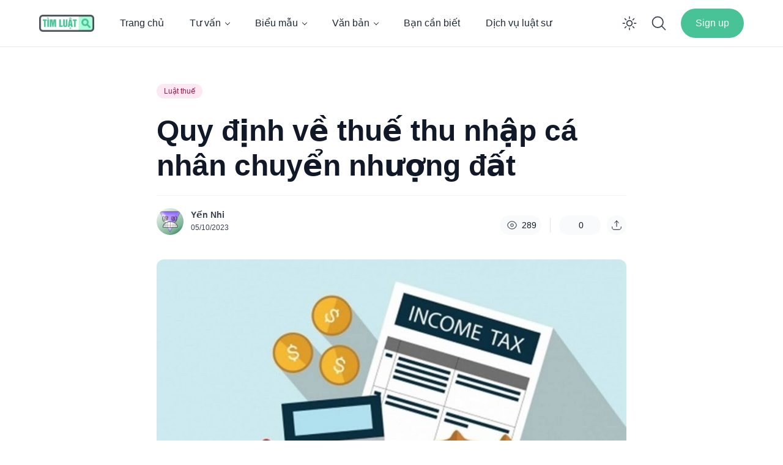

--- FILE ---
content_type: text/html; charset=UTF-8
request_url: https://timluat.com/quy-dinh-ve-thue-thu-nhap-ca-nhan-chuyen-nhuong-dat/
body_size: 31830
content:
<!doctype html>
<html lang="vi" prefix="og: https://ogp.me/ns#">

<head>
	<meta charset="UTF-8">
	<meta name="viewport" content="width=device-width, initial-scale=1, maximum-scale=1">
	<link rel="profile" href="https://gmpg.org/xfn/11">

	
<!-- Tối ưu hóa công cụ tìm kiếm bởi Rank Math PRO - https://rankmath.com/ -->
<title>Quy định về thuế thu nhập cá nhân chuyển nhượng đất</title>
<meta name="description" content="Quy định về thuế thu nhập cá nhân chuyển nhượng đất. Đối tượng phải đóng thuế thu nhập cá nhân chuyển nhượng đất?"/>
<meta name="robots" content="follow, index, max-snippet:-1, max-video-preview:-1, max-image-preview:large"/>
<link rel="canonical" href="https://timluat.com/quy-dinh-ve-thue-thu-nhap-ca-nhan-chuyen-nhuong-dat/" />
<meta property="og:locale" content="vi_VN" />
<meta property="og:type" content="article" />
<meta property="og:title" content="Quy định về thuế thu nhập cá nhân chuyển nhượng đất" />
<meta property="og:description" content="Quy định về thuế thu nhập cá nhân chuyển nhượng đất. Đối tượng phải đóng thuế thu nhập cá nhân chuyển nhượng đất?" />
<meta property="og:url" content="https://timluat.com/quy-dinh-ve-thue-thu-nhap-ca-nhan-chuyen-nhuong-dat/" />
<meta property="og:site_name" content="Timluat.com" />
<meta property="article:section" content="Luật thuế" />
<meta property="og:updated_time" content="2023-10-05T17:28:41+07:00" />
<meta property="og:image" content="https://cdn.timluat.com/2023/10/thue-thu-nhap-ca-nhan-chuyen-nhuong-dat.jpg" />
<meta property="og:image:secure_url" content="https://cdn.timluat.com/2023/10/thue-thu-nhap-ca-nhan-chuyen-nhuong-dat.jpg" />
<meta property="og:image:width" content="1200" />
<meta property="og:image:height" content="792" />
<meta property="og:image:alt" content="thuế thu nhập cá nhân chuyển nhượng đất" />
<meta property="og:image:type" content="image/jpeg" />
<meta property="article:published_time" content="2023-10-05T17:28:40+07:00" />
<meta property="article:modified_time" content="2023-10-05T17:28:41+07:00" />
<meta name="twitter:card" content="summary_large_image" />
<meta name="twitter:title" content="Quy định về thuế thu nhập cá nhân chuyển nhượng đất" />
<meta name="twitter:description" content="Quy định về thuế thu nhập cá nhân chuyển nhượng đất. Đối tượng phải đóng thuế thu nhập cá nhân chuyển nhượng đất?" />
<meta name="twitter:image" content="https://cdn.timluat.com/2023/10/thue-thu-nhap-ca-nhan-chuyen-nhuong-dat.jpg" />
<meta name="twitter:label1" content="Được viết bởi" />
<meta name="twitter:data1" content="Yến Nhi" />
<meta name="twitter:label2" content="Thời gian để đọc" />
<meta name="twitter:data2" content="8 phút" />
<script type="application/ld+json" class="rank-math-schema-pro">{"@context":"https://schema.org","@graph":[{"@type":["Person","Organization"],"@id":"https://timluat.com/#person","name":"Timluat.com"},{"@type":"WebSite","@id":"https://timluat.com/#website","url":"https://timluat.com","name":"Timluat.com","publisher":{"@id":"https://timluat.com/#person"},"inLanguage":"vi"},{"@type":"ImageObject","@id":"https://cdn.timluat.com/2023/10/thue-thu-nhap-ca-nhan-chuyen-nhuong-dat.jpg","url":"https://cdn.timluat.com/2023/10/thue-thu-nhap-ca-nhan-chuyen-nhuong-dat.jpg","width":"1200","height":"792","caption":"thu\u1ebf thu nh\u1eadp c\u00e1 nh\u00e2n chuy\u1ec3n nh\u01b0\u1ee3ng \u0111\u1ea5t","inLanguage":"vi"},{"@type":"BreadcrumbList","@id":"https://timluat.com/quy-dinh-ve-thue-thu-nhap-ca-nhan-chuyen-nhuong-dat/#breadcrumb","itemListElement":[{"@type":"ListItem","position":"1","item":{"@id":"https://timluat.com","name":"Home"}},{"@type":"ListItem","position":"2","item":{"@id":"https://timluat.com/tu-van-phap-luat/luat-thue/","name":"Lu\u1eadt thu\u1ebf"}},{"@type":"ListItem","position":"3","item":{"@id":"https://timluat.com/quy-dinh-ve-thue-thu-nhap-ca-nhan-chuyen-nhuong-dat/","name":"Quy \u0111\u1ecbnh v\u1ec1 thu\u1ebf thu nh\u1eadp c\u00e1 nh\u00e2n chuy\u1ec3n nh\u01b0\u1ee3ng \u0111\u1ea5t"}}]},{"@type":"WebPage","@id":"https://timluat.com/quy-dinh-ve-thue-thu-nhap-ca-nhan-chuyen-nhuong-dat/#webpage","url":"https://timluat.com/quy-dinh-ve-thue-thu-nhap-ca-nhan-chuyen-nhuong-dat/","name":"Quy \u0111\u1ecbnh v\u1ec1 thu\u1ebf thu nh\u1eadp c\u00e1 nh\u00e2n chuy\u1ec3n nh\u01b0\u1ee3ng \u0111\u1ea5t","datePublished":"2023-10-05T17:28:40+07:00","dateModified":"2023-10-05T17:28:41+07:00","isPartOf":{"@id":"https://timluat.com/#website"},"primaryImageOfPage":{"@id":"https://cdn.timluat.com/2023/10/thue-thu-nhap-ca-nhan-chuyen-nhuong-dat.jpg"},"inLanguage":"vi","breadcrumb":{"@id":"https://timluat.com/quy-dinh-ve-thue-thu-nhap-ca-nhan-chuyen-nhuong-dat/#breadcrumb"}},{"@type":"Person","@id":"https://timluat.com/author/trinhthiyennhi/","name":"Y\u1ebfn Nhi","url":"https://timluat.com/author/trinhthiyennhi/","image":{"@type":"ImageObject","@id":"https://secure.gravatar.com/avatar/cdd6604c3496b25f18602ddebb0b9cbddd1e4a3196993cac7ed611b0cae3fb60?s=96&amp;d=wavatar&amp;r=g","url":"https://secure.gravatar.com/avatar/cdd6604c3496b25f18602ddebb0b9cbddd1e4a3196993cac7ed611b0cae3fb60?s=96&amp;d=wavatar&amp;r=g","caption":"Y\u1ebfn Nhi","inLanguage":"vi"}},{"@type":"BlogPosting","headline":"Quy \u0111\u1ecbnh v\u1ec1 thu\u1ebf thu nh\u1eadp c\u00e1 nh\u00e2n chuy\u1ec3n nh\u01b0\u1ee3ng \u0111\u1ea5t","keywords":"thu\u1ebf thu nh\u1eadp c\u00e1 nh\u00e2n chuy\u1ec3n nh\u01b0\u1ee3ng \u0111\u1ea5t","datePublished":"2023-10-05T17:28:40+07:00","dateModified":"2023-10-05T17:28:41+07:00","articleSection":"Lu\u1eadt thu\u1ebf","author":{"@id":"https://timluat.com/author/trinhthiyennhi/","name":"Y\u1ebfn Nhi"},"publisher":{"@id":"https://timluat.com/#person"},"description":"Quy \u0111\u1ecbnh v\u1ec1 thu\u1ebf thu nh\u1eadp c\u00e1 nh\u00e2n chuy\u1ec3n nh\u01b0\u1ee3ng \u0111\u1ea5t. \u0110\u1ed1i t\u01b0\u1ee3ng ph\u1ea3i \u0111\u00f3ng thu\u1ebf thu nh\u1eadp c\u00e1 nh\u00e2n chuy\u1ec3n nh\u01b0\u1ee3ng \u0111\u1ea5t?","name":"Quy \u0111\u1ecbnh v\u1ec1 thu\u1ebf thu nh\u1eadp c\u00e1 nh\u00e2n chuy\u1ec3n nh\u01b0\u1ee3ng \u0111\u1ea5t","subjectOf":[{"@type":"FAQPage","mainEntity":[{"@type":"Question","url":"https://timluat.com/quy-dinh-ve-thue-thu-nhap-ca-nhan-chuyen-nhuong-dat/#faq-question-1696431823513","name":"C\u00e1c tr\u01b0\u1eddng h\u1ee3p \u0111\u01b0\u1ee3c mi\u1ec5n thu\u1ebf TNCN khi chuy\u1ec3n nh\u01b0\u1ee3ng \u0111\u1ea5t","acceptedAnswer":{"@type":"Answer","text":"Quy \u0111\u1ecbnh t\u1ea1i \u0111i\u1ec3m a, b v\u00e0 \u0111i\u1ec3m d kho\u1ea3n 1 \u0110i\u1ec1u 3 Th\u00f4ng t\u01b0 111/2013/TT-BTC, c\u00f3 m\u1ed9t s\u1ed1 tr\u01b0\u1eddng h\u1ee3p \u0111\u01b0\u1ee3c mi\u1ec5n thu\u1ebf TNCN khi chuy\u1ec3n nh\u01b0\u1ee3ng \u0111\u1ea5t nh\u01b0 sau:<br>Chuy\u1ec3n nh\u01b0\u1ee3ng gi\u1eefa ng\u01b0\u1eddi c\u00f3 m\u1ed1i quan h\u1ec7 h\u00f4n nh\u00e2n, huy\u1ebft th\u1ed1ng, nu\u00f4i d\u01b0\u1ee1ng,\u2026<br>Nh\u1eadn th\u1eeba k\u1ebf quy\u1ec1n s\u1eed d\u1ee5ng \u0111\u1ea5t theo di ch\u00fac ho\u1eb7c nh\u1eadn di s\u1ea3n th\u1eeba k\u1ebf theo ph\u00e1p lu\u1eadt.<br>Ng\u01b0\u1eddi chuy\u1ec3n nh\u01b0\u1ee3ng quy\u1ec1n s\u1eed d\u1ee5ng \u0111\u1ea5t c\u00f3 m\u1ed9t nh\u00e0 \u1edf ho\u1eb7c quy\u1ec1n s\u1eed d\u1ee5ng \u0111\u1ea5t duy nh\u1ea5t tr\u00ean l\u00e3nh th\u1ed5 Vi\u1ec7t Nam t\u1ea1i th\u1eddi \u0111i\u1ec3m chuy\u1ec3n nh\u01b0\u1ee3ng<br>C\u00f3 quy\u1ec1n s\u1edf h\u1eefu nh\u00e0 \u1edf v\u00e0 quy\u1ec1n s\u1eed d\u1ee5ng \u0111\u1ea5t \u1edf t\u00ednh \u0111\u1ebfn th\u1eddi \u0111i\u1ec3m chuy\u1ec3n nh\u01b0\u1ee3ng t\u1ed1i thi\u1ec3u l\u00e0 183 ng\u00e0y.<br>Tr\u01b0\u1eddng h\u1ee3p ng\u01b0\u1eddi c\u00f3 duy nh\u1ea5t m\u1ed9t nh\u00e0 \u1edf ho\u1eb7c quy\u1ec1n s\u1eed d\u1ee5ng \u0111\u1ea5t duy nh\u1ea5t ph\u1ea3i chuy\u1ec3n nh\u01b0\u1ee3ng to\u00e0n b\u1ed9 nh\u00e0 \u1edf ho\u1eb7c to\u00e0n b\u1ed9 m\u1ea3nh \u0111\u1ea5t \u0111ang c\u00f3.<br>Th\u1ecfa thu\u1eadn ph\u00e2n chia t\u00e0i s\u1ea3n chung c\u1ee7a \u0111\u1ed3ng s\u1edf h\u1eefu ho\u1eb7c th\u1ecfa thu\u1eadn ph\u00e2n chia t\u00e0i s\u1ea3n chung c\u1ee7a v\u1ee3 ch\u1ed3ng khi ly h\u00f4n."}},{"@type":"Question","url":"https://timluat.com/quy-dinh-ve-thue-thu-nhap-ca-nhan-chuyen-nhuong-dat/#faq-question-1696431878578","name":"Th\u1eddi \u0111i\u1ec3m t\u00ednh thu\u1ebf TNCN chuy\u1ec3n nh\u01b0\u1ee3ng \u0111\u1ea5t","acceptedAnswer":{"@type":"Answer","text":"Theo quy \u0111\u1ecbnh t\u1ea1i \u0110i\u1ec1u 17 Th\u00f4ng t\u01b0 92/2015/TT-BTC,\u00a0th\u1eddi \u0111i\u1ec3m t\u00ednh thu\u1ebf TNCN chuy\u1ec3n nh\u01b0\u1ee3ng \u0111\u1ea5t \u0111\u01b0\u1ee3c x\u00e1c \u0111\u1ecbnh nh\u01b0 sau:<br>Tr\u01b0\u1eddng h\u1ee3p h\u1ee3p \u0111\u1ed3ng chuy\u1ec3n nh\u01b0\u1ee3ng kh\u00f4ng c\u00f3 th\u1ecfa thu\u1eadn b\u00ean mua l\u00e0 ng\u01b0\u1eddi n\u1ed9p thu\u1ebf thay cho b\u00ean b\u00e1n th\u00ec th\u1eddi \u0111i\u1ec3m t\u00ednh thu\u1ebf l\u00e0 th\u1eddi \u0111i\u1ec3m h\u1ee3p \u0111\u1ed3ng chuy\u1ec3n nh\u01b0\u1ee3ng c\u00f3 hi\u1ec7u l\u1ef1c theo quy \u0111\u1ecbnh c\u1ee7a ph\u00e1p lu\u1eadt;<br>Tr\u01b0\u1eddng h\u1ee3p h\u1ee3p \u0111\u1ed3ng chuy\u1ec3n nh\u01b0\u1ee3ng c\u00f3 th\u1ecfa thu\u1eadn b\u00ean mua l\u00e0 ng\u01b0\u1eddi n\u1ed9p thu\u1ebf thay cho b\u00ean b\u00e1n th\u00ec th\u1eddi \u0111i\u1ec3m t\u00ednh thu\u1ebf l\u00e0 th\u1eddi \u0111i\u1ec3m l\u00e0m th\u1ee7 t\u1ee5c \u0111\u0103ng k\u00fd quy\u1ec1n s\u1edf h\u1eefu, quy\u1ec1n s\u1eed d\u1ee5ng b\u1ea5t \u0111\u1ed9ng s\u1ea3n.<br>Tr\u01b0\u1eddng h\u1ee3p c\u00e1 nh\u00e2n nh\u1eadn chuy\u1ec3n nh\u01b0\u1ee3ng nh\u00e0 \u1edf h\u00ecnh th\u00e0nh trong t\u01b0\u01a1ng lai, quy\u1ec1n s\u1eed d\u1ee5ng \u0111\u1ea5t g\u1eafn v\u1edbi c\u00f4ng tr\u00ecnh x\u00e2y d\u1ef1ng t\u01b0\u01a1ng lai l\u00e0 th\u1eddi \u0111i\u1ec3m c\u00e1 nh\u00e2n n\u1ed9p h\u1ed3 s\u01a1 khai thu\u1ebf v\u1edbi c\u01a1 quan thu\u1ebf."}}]}],"@id":"https://timluat.com/quy-dinh-ve-thue-thu-nhap-ca-nhan-chuyen-nhuong-dat/#richSnippet","isPartOf":{"@id":"https://timluat.com/quy-dinh-ve-thue-thu-nhap-ca-nhan-chuyen-nhuong-dat/#webpage"},"image":{"@id":"https://cdn.timluat.com/2023/10/thue-thu-nhap-ca-nhan-chuyen-nhuong-dat.jpg"},"inLanguage":"vi","mainEntityOfPage":{"@id":"https://timluat.com/quy-dinh-ve-thue-thu-nhap-ca-nhan-chuyen-nhuong-dat/#webpage"}}]}</script>
<!-- /Plugin SEO WordPress Rank Math -->

<link rel='dns-prefetch' href='//maxst.icons8.com' />
<link rel="alternate" type="application/rss+xml" title="Dòng thông tin  &raquo;" href="https://timluat.com/feed/" />
<link rel="alternate" type="application/rss+xml" title=" &raquo; Dòng bình luận" href="https://timluat.com/comments/feed/" />
<link rel="alternate" title="oNhúng (JSON)" type="application/json+oembed" href="https://timluat.com/wp-json/oembed/1.0/embed?url=https%3A%2F%2Ftimluat.com%2Fquy-dinh-ve-thue-thu-nhap-ca-nhan-chuyen-nhuong-dat%2F" />
<link rel="alternate" title="oNhúng (XML)" type="text/xml+oembed" href="https://timluat.com/wp-json/oembed/1.0/embed?url=https%3A%2F%2Ftimluat.com%2Fquy-dinh-ve-thue-thu-nhap-ca-nhan-chuyen-nhuong-dat%2F&#038;format=xml" />
<style id='wp-img-auto-sizes-contain-inline-css'>
img:is([sizes=auto i],[sizes^="auto," i]){contain-intrinsic-size:3000px 1500px}
/*# sourceURL=wp-img-auto-sizes-contain-inline-css */
</style>
<style id='wp-emoji-styles-inline-css'>

	img.wp-smiley, img.emoji {
		display: inline !important;
		border: none !important;
		box-shadow: none !important;
		height: 1em !important;
		width: 1em !important;
		margin: 0 0.07em !important;
		vertical-align: -0.1em !important;
		background: none !important;
		padding: 0 !important;
	}
/*# sourceURL=wp-emoji-styles-inline-css */
</style>
<style id='wp-block-library-inline-css'>
:root{--wp-block-synced-color:#7a00df;--wp-block-synced-color--rgb:122,0,223;--wp-bound-block-color:var(--wp-block-synced-color);--wp-editor-canvas-background:#ddd;--wp-admin-theme-color:#007cba;--wp-admin-theme-color--rgb:0,124,186;--wp-admin-theme-color-darker-10:#006ba1;--wp-admin-theme-color-darker-10--rgb:0,107,160.5;--wp-admin-theme-color-darker-20:#005a87;--wp-admin-theme-color-darker-20--rgb:0,90,135;--wp-admin-border-width-focus:2px}@media (min-resolution:192dpi){:root{--wp-admin-border-width-focus:1.5px}}.wp-element-button{cursor:pointer}:root .has-very-light-gray-background-color{background-color:#eee}:root .has-very-dark-gray-background-color{background-color:#313131}:root .has-very-light-gray-color{color:#eee}:root .has-very-dark-gray-color{color:#313131}:root .has-vivid-green-cyan-to-vivid-cyan-blue-gradient-background{background:linear-gradient(135deg,#00d084,#0693e3)}:root .has-purple-crush-gradient-background{background:linear-gradient(135deg,#34e2e4,#4721fb 50%,#ab1dfe)}:root .has-hazy-dawn-gradient-background{background:linear-gradient(135deg,#faaca8,#dad0ec)}:root .has-subdued-olive-gradient-background{background:linear-gradient(135deg,#fafae1,#67a671)}:root .has-atomic-cream-gradient-background{background:linear-gradient(135deg,#fdd79a,#004a59)}:root .has-nightshade-gradient-background{background:linear-gradient(135deg,#330968,#31cdcf)}:root .has-midnight-gradient-background{background:linear-gradient(135deg,#020381,#2874fc)}:root{--wp--preset--font-size--normal:16px;--wp--preset--font-size--huge:42px}.has-regular-font-size{font-size:1em}.has-larger-font-size{font-size:2.625em}.has-normal-font-size{font-size:var(--wp--preset--font-size--normal)}.has-huge-font-size{font-size:var(--wp--preset--font-size--huge)}.has-text-align-center{text-align:center}.has-text-align-left{text-align:left}.has-text-align-right{text-align:right}.has-fit-text{white-space:nowrap!important}#end-resizable-editor-section{display:none}.aligncenter{clear:both}.items-justified-left{justify-content:flex-start}.items-justified-center{justify-content:center}.items-justified-right{justify-content:flex-end}.items-justified-space-between{justify-content:space-between}.screen-reader-text{border:0;clip-path:inset(50%);height:1px;margin:-1px;overflow:hidden;padding:0;position:absolute;width:1px;word-wrap:normal!important}.screen-reader-text:focus{background-color:#ddd;clip-path:none;color:#444;display:block;font-size:1em;height:auto;left:5px;line-height:normal;padding:15px 23px 14px;text-decoration:none;top:5px;width:auto;z-index:100000}html :where(.has-border-color){border-style:solid}html :where([style*=border-top-color]){border-top-style:solid}html :where([style*=border-right-color]){border-right-style:solid}html :where([style*=border-bottom-color]){border-bottom-style:solid}html :where([style*=border-left-color]){border-left-style:solid}html :where([style*=border-width]){border-style:solid}html :where([style*=border-top-width]){border-top-style:solid}html :where([style*=border-right-width]){border-right-style:solid}html :where([style*=border-bottom-width]){border-bottom-style:solid}html :where([style*=border-left-width]){border-left-style:solid}html :where(img[class*=wp-image-]){height:auto;max-width:100%}:where(figure){margin:0 0 1em}html :where(.is-position-sticky){--wp-admin--admin-bar--position-offset:var(--wp-admin--admin-bar--height,0px)}@media screen and (max-width:600px){html :where(.is-position-sticky){--wp-admin--admin-bar--position-offset:0px}}

/*# sourceURL=wp-block-library-inline-css */
</style><style id='wp-block-list-inline-css'>
ol,ul{box-sizing:border-box}:root :where(.wp-block-list.has-background){padding:1.25em 2.375em}
/*# sourceURL=https://timluat.com/wp-includes/blocks/list/style.min.css */
</style>
<style id='wp-block-group-inline-css'>
.wp-block-group{box-sizing:border-box}:where(.wp-block-group.wp-block-group-is-layout-constrained){position:relative}
/*# sourceURL=https://timluat.com/wp-includes/blocks/group/style.min.css */
</style>
<style id='wp-block-group-theme-inline-css'>
:where(.wp-block-group.has-background){padding:1.25em 2.375em}
/*# sourceURL=https://timluat.com/wp-includes/blocks/group/theme.min.css */
</style>
<style id='wp-block-social-links-inline-css'>
.wp-block-social-links{background:none;box-sizing:border-box;margin-left:0;padding-left:0;padding-right:0;text-indent:0}.wp-block-social-links .wp-social-link a,.wp-block-social-links .wp-social-link a:hover{border-bottom:0;box-shadow:none;text-decoration:none}.wp-block-social-links .wp-social-link svg{height:1em;width:1em}.wp-block-social-links .wp-social-link span:not(.screen-reader-text){font-size:.65em;margin-left:.5em;margin-right:.5em}.wp-block-social-links.has-small-icon-size{font-size:16px}.wp-block-social-links,.wp-block-social-links.has-normal-icon-size{font-size:24px}.wp-block-social-links.has-large-icon-size{font-size:36px}.wp-block-social-links.has-huge-icon-size{font-size:48px}.wp-block-social-links.aligncenter{display:flex;justify-content:center}.wp-block-social-links.alignright{justify-content:flex-end}.wp-block-social-link{border-radius:9999px;display:block}@media not (prefers-reduced-motion){.wp-block-social-link{transition:transform .1s ease}}.wp-block-social-link{height:auto}.wp-block-social-link a{align-items:center;display:flex;line-height:0}.wp-block-social-link:hover{transform:scale(1.1)}.wp-block-social-links .wp-block-social-link.wp-social-link{display:inline-block;margin:0;padding:0}.wp-block-social-links .wp-block-social-link.wp-social-link .wp-block-social-link-anchor,.wp-block-social-links .wp-block-social-link.wp-social-link .wp-block-social-link-anchor svg,.wp-block-social-links .wp-block-social-link.wp-social-link .wp-block-social-link-anchor:active,.wp-block-social-links .wp-block-social-link.wp-social-link .wp-block-social-link-anchor:hover,.wp-block-social-links .wp-block-social-link.wp-social-link .wp-block-social-link-anchor:visited{color:currentColor;fill:currentColor}:where(.wp-block-social-links:not(.is-style-logos-only)) .wp-social-link{background-color:#f0f0f0;color:#444}:where(.wp-block-social-links:not(.is-style-logos-only)) .wp-social-link-amazon{background-color:#f90;color:#fff}:where(.wp-block-social-links:not(.is-style-logos-only)) .wp-social-link-bandcamp{background-color:#1ea0c3;color:#fff}:where(.wp-block-social-links:not(.is-style-logos-only)) .wp-social-link-behance{background-color:#0757fe;color:#fff}:where(.wp-block-social-links:not(.is-style-logos-only)) .wp-social-link-bluesky{background-color:#0a7aff;color:#fff}:where(.wp-block-social-links:not(.is-style-logos-only)) .wp-social-link-codepen{background-color:#1e1f26;color:#fff}:where(.wp-block-social-links:not(.is-style-logos-only)) .wp-social-link-deviantart{background-color:#02e49b;color:#fff}:where(.wp-block-social-links:not(.is-style-logos-only)) .wp-social-link-discord{background-color:#5865f2;color:#fff}:where(.wp-block-social-links:not(.is-style-logos-only)) .wp-social-link-dribbble{background-color:#e94c89;color:#fff}:where(.wp-block-social-links:not(.is-style-logos-only)) .wp-social-link-dropbox{background-color:#4280ff;color:#fff}:where(.wp-block-social-links:not(.is-style-logos-only)) .wp-social-link-etsy{background-color:#f45800;color:#fff}:where(.wp-block-social-links:not(.is-style-logos-only)) .wp-social-link-facebook{background-color:#0866ff;color:#fff}:where(.wp-block-social-links:not(.is-style-logos-only)) .wp-social-link-fivehundredpx{background-color:#000;color:#fff}:where(.wp-block-social-links:not(.is-style-logos-only)) .wp-social-link-flickr{background-color:#0461dd;color:#fff}:where(.wp-block-social-links:not(.is-style-logos-only)) .wp-social-link-foursquare{background-color:#e65678;color:#fff}:where(.wp-block-social-links:not(.is-style-logos-only)) .wp-social-link-github{background-color:#24292d;color:#fff}:where(.wp-block-social-links:not(.is-style-logos-only)) .wp-social-link-goodreads{background-color:#eceadd;color:#382110}:where(.wp-block-social-links:not(.is-style-logos-only)) .wp-social-link-google{background-color:#ea4434;color:#fff}:where(.wp-block-social-links:not(.is-style-logos-only)) .wp-social-link-gravatar{background-color:#1d4fc4;color:#fff}:where(.wp-block-social-links:not(.is-style-logos-only)) .wp-social-link-instagram{background-color:#f00075;color:#fff}:where(.wp-block-social-links:not(.is-style-logos-only)) .wp-social-link-lastfm{background-color:#e21b24;color:#fff}:where(.wp-block-social-links:not(.is-style-logos-only)) .wp-social-link-linkedin{background-color:#0d66c2;color:#fff}:where(.wp-block-social-links:not(.is-style-logos-only)) .wp-social-link-mastodon{background-color:#3288d4;color:#fff}:where(.wp-block-social-links:not(.is-style-logos-only)) .wp-social-link-medium{background-color:#000;color:#fff}:where(.wp-block-social-links:not(.is-style-logos-only)) .wp-social-link-meetup{background-color:#f6405f;color:#fff}:where(.wp-block-social-links:not(.is-style-logos-only)) .wp-social-link-patreon{background-color:#000;color:#fff}:where(.wp-block-social-links:not(.is-style-logos-only)) .wp-social-link-pinterest{background-color:#e60122;color:#fff}:where(.wp-block-social-links:not(.is-style-logos-only)) .wp-social-link-pocket{background-color:#ef4155;color:#fff}:where(.wp-block-social-links:not(.is-style-logos-only)) .wp-social-link-reddit{background-color:#ff4500;color:#fff}:where(.wp-block-social-links:not(.is-style-logos-only)) .wp-social-link-skype{background-color:#0478d7;color:#fff}:where(.wp-block-social-links:not(.is-style-logos-only)) .wp-social-link-snapchat{background-color:#fefc00;color:#fff;stroke:#000}:where(.wp-block-social-links:not(.is-style-logos-only)) .wp-social-link-soundcloud{background-color:#ff5600;color:#fff}:where(.wp-block-social-links:not(.is-style-logos-only)) .wp-social-link-spotify{background-color:#1bd760;color:#fff}:where(.wp-block-social-links:not(.is-style-logos-only)) .wp-social-link-telegram{background-color:#2aabee;color:#fff}:where(.wp-block-social-links:not(.is-style-logos-only)) .wp-social-link-threads{background-color:#000;color:#fff}:where(.wp-block-social-links:not(.is-style-logos-only)) .wp-social-link-tiktok{background-color:#000;color:#fff}:where(.wp-block-social-links:not(.is-style-logos-only)) .wp-social-link-tumblr{background-color:#011835;color:#fff}:where(.wp-block-social-links:not(.is-style-logos-only)) .wp-social-link-twitch{background-color:#6440a4;color:#fff}:where(.wp-block-social-links:not(.is-style-logos-only)) .wp-social-link-twitter{background-color:#1da1f2;color:#fff}:where(.wp-block-social-links:not(.is-style-logos-only)) .wp-social-link-vimeo{background-color:#1eb7ea;color:#fff}:where(.wp-block-social-links:not(.is-style-logos-only)) .wp-social-link-vk{background-color:#4680c2;color:#fff}:where(.wp-block-social-links:not(.is-style-logos-only)) .wp-social-link-wordpress{background-color:#3499cd;color:#fff}:where(.wp-block-social-links:not(.is-style-logos-only)) .wp-social-link-whatsapp{background-color:#25d366;color:#fff}:where(.wp-block-social-links:not(.is-style-logos-only)) .wp-social-link-x{background-color:#000;color:#fff}:where(.wp-block-social-links:not(.is-style-logos-only)) .wp-social-link-yelp{background-color:#d32422;color:#fff}:where(.wp-block-social-links:not(.is-style-logos-only)) .wp-social-link-youtube{background-color:red;color:#fff}:where(.wp-block-social-links.is-style-logos-only) .wp-social-link{background:none}:where(.wp-block-social-links.is-style-logos-only) .wp-social-link svg{height:1.25em;width:1.25em}:where(.wp-block-social-links.is-style-logos-only) .wp-social-link-amazon{color:#f90}:where(.wp-block-social-links.is-style-logos-only) .wp-social-link-bandcamp{color:#1ea0c3}:where(.wp-block-social-links.is-style-logos-only) .wp-social-link-behance{color:#0757fe}:where(.wp-block-social-links.is-style-logos-only) .wp-social-link-bluesky{color:#0a7aff}:where(.wp-block-social-links.is-style-logos-only) .wp-social-link-codepen{color:#1e1f26}:where(.wp-block-social-links.is-style-logos-only) .wp-social-link-deviantart{color:#02e49b}:where(.wp-block-social-links.is-style-logos-only) .wp-social-link-discord{color:#5865f2}:where(.wp-block-social-links.is-style-logos-only) .wp-social-link-dribbble{color:#e94c89}:where(.wp-block-social-links.is-style-logos-only) .wp-social-link-dropbox{color:#4280ff}:where(.wp-block-social-links.is-style-logos-only) .wp-social-link-etsy{color:#f45800}:where(.wp-block-social-links.is-style-logos-only) .wp-social-link-facebook{color:#0866ff}:where(.wp-block-social-links.is-style-logos-only) .wp-social-link-fivehundredpx{color:#000}:where(.wp-block-social-links.is-style-logos-only) .wp-social-link-flickr{color:#0461dd}:where(.wp-block-social-links.is-style-logos-only) .wp-social-link-foursquare{color:#e65678}:where(.wp-block-social-links.is-style-logos-only) .wp-social-link-github{color:#24292d}:where(.wp-block-social-links.is-style-logos-only) .wp-social-link-goodreads{color:#382110}:where(.wp-block-social-links.is-style-logos-only) .wp-social-link-google{color:#ea4434}:where(.wp-block-social-links.is-style-logos-only) .wp-social-link-gravatar{color:#1d4fc4}:where(.wp-block-social-links.is-style-logos-only) .wp-social-link-instagram{color:#f00075}:where(.wp-block-social-links.is-style-logos-only) .wp-social-link-lastfm{color:#e21b24}:where(.wp-block-social-links.is-style-logos-only) .wp-social-link-linkedin{color:#0d66c2}:where(.wp-block-social-links.is-style-logos-only) .wp-social-link-mastodon{color:#3288d4}:where(.wp-block-social-links.is-style-logos-only) .wp-social-link-medium{color:#000}:where(.wp-block-social-links.is-style-logos-only) .wp-social-link-meetup{color:#f6405f}:where(.wp-block-social-links.is-style-logos-only) .wp-social-link-patreon{color:#000}:where(.wp-block-social-links.is-style-logos-only) .wp-social-link-pinterest{color:#e60122}:where(.wp-block-social-links.is-style-logos-only) .wp-social-link-pocket{color:#ef4155}:where(.wp-block-social-links.is-style-logos-only) .wp-social-link-reddit{color:#ff4500}:where(.wp-block-social-links.is-style-logos-only) .wp-social-link-skype{color:#0478d7}:where(.wp-block-social-links.is-style-logos-only) .wp-social-link-snapchat{color:#fff;stroke:#000}:where(.wp-block-social-links.is-style-logos-only) .wp-social-link-soundcloud{color:#ff5600}:where(.wp-block-social-links.is-style-logos-only) .wp-social-link-spotify{color:#1bd760}:where(.wp-block-social-links.is-style-logos-only) .wp-social-link-telegram{color:#2aabee}:where(.wp-block-social-links.is-style-logos-only) .wp-social-link-threads{color:#000}:where(.wp-block-social-links.is-style-logos-only) .wp-social-link-tiktok{color:#000}:where(.wp-block-social-links.is-style-logos-only) .wp-social-link-tumblr{color:#011835}:where(.wp-block-social-links.is-style-logos-only) .wp-social-link-twitch{color:#6440a4}:where(.wp-block-social-links.is-style-logos-only) .wp-social-link-twitter{color:#1da1f2}:where(.wp-block-social-links.is-style-logos-only) .wp-social-link-vimeo{color:#1eb7ea}:where(.wp-block-social-links.is-style-logos-only) .wp-social-link-vk{color:#4680c2}:where(.wp-block-social-links.is-style-logos-only) .wp-social-link-whatsapp{color:#25d366}:where(.wp-block-social-links.is-style-logos-only) .wp-social-link-wordpress{color:#3499cd}:where(.wp-block-social-links.is-style-logos-only) .wp-social-link-x{color:#000}:where(.wp-block-social-links.is-style-logos-only) .wp-social-link-yelp{color:#d32422}:where(.wp-block-social-links.is-style-logos-only) .wp-social-link-youtube{color:red}.wp-block-social-links.is-style-pill-shape .wp-social-link{width:auto}:root :where(.wp-block-social-links .wp-social-link a){padding:.25em}:root :where(.wp-block-social-links.is-style-logos-only .wp-social-link a){padding:0}:root :where(.wp-block-social-links.is-style-pill-shape .wp-social-link a){padding-left:.6666666667em;padding-right:.6666666667em}.wp-block-social-links:not(.has-icon-color):not(.has-icon-background-color) .wp-social-link-snapchat .wp-block-social-link-label{color:#000}
/*# sourceURL=https://timluat.com/wp-includes/blocks/social-links/style.min.css */
</style>
<style id='wp-block-spacer-inline-css'>
.wp-block-spacer{clear:both}
/*# sourceURL=https://timluat.com/wp-includes/blocks/spacer/style.min.css */
</style>
<style id='global-styles-inline-css'>
:root{--wp--preset--aspect-ratio--square: 1;--wp--preset--aspect-ratio--4-3: 4/3;--wp--preset--aspect-ratio--3-4: 3/4;--wp--preset--aspect-ratio--3-2: 3/2;--wp--preset--aspect-ratio--2-3: 2/3;--wp--preset--aspect-ratio--16-9: 16/9;--wp--preset--aspect-ratio--9-16: 9/16;--wp--preset--color--black: #000000;--wp--preset--color--cyan-bluish-gray: #abb8c3;--wp--preset--color--white: #ffffff;--wp--preset--color--pale-pink: #f78da7;--wp--preset--color--vivid-red: #cf2e2e;--wp--preset--color--luminous-vivid-orange: #ff6900;--wp--preset--color--luminous-vivid-amber: #fcb900;--wp--preset--color--light-green-cyan: #7bdcb5;--wp--preset--color--vivid-green-cyan: #00d084;--wp--preset--color--pale-cyan-blue: #8ed1fc;--wp--preset--color--vivid-cyan-blue: #0693e3;--wp--preset--color--vivid-purple: #9b51e0;--wp--preset--gradient--vivid-cyan-blue-to-vivid-purple: linear-gradient(135deg,rgb(6,147,227) 0%,rgb(155,81,224) 100%);--wp--preset--gradient--light-green-cyan-to-vivid-green-cyan: linear-gradient(135deg,rgb(122,220,180) 0%,rgb(0,208,130) 100%);--wp--preset--gradient--luminous-vivid-amber-to-luminous-vivid-orange: linear-gradient(135deg,rgb(252,185,0) 0%,rgb(255,105,0) 100%);--wp--preset--gradient--luminous-vivid-orange-to-vivid-red: linear-gradient(135deg,rgb(255,105,0) 0%,rgb(207,46,46) 100%);--wp--preset--gradient--very-light-gray-to-cyan-bluish-gray: linear-gradient(135deg,rgb(238,238,238) 0%,rgb(169,184,195) 100%);--wp--preset--gradient--cool-to-warm-spectrum: linear-gradient(135deg,rgb(74,234,220) 0%,rgb(151,120,209) 20%,rgb(207,42,186) 40%,rgb(238,44,130) 60%,rgb(251,105,98) 80%,rgb(254,248,76) 100%);--wp--preset--gradient--blush-light-purple: linear-gradient(135deg,rgb(255,206,236) 0%,rgb(152,150,240) 100%);--wp--preset--gradient--blush-bordeaux: linear-gradient(135deg,rgb(254,205,165) 0%,rgb(254,45,45) 50%,rgb(107,0,62) 100%);--wp--preset--gradient--luminous-dusk: linear-gradient(135deg,rgb(255,203,112) 0%,rgb(199,81,192) 50%,rgb(65,88,208) 100%);--wp--preset--gradient--pale-ocean: linear-gradient(135deg,rgb(255,245,203) 0%,rgb(182,227,212) 50%,rgb(51,167,181) 100%);--wp--preset--gradient--electric-grass: linear-gradient(135deg,rgb(202,248,128) 0%,rgb(113,206,126) 100%);--wp--preset--gradient--midnight: linear-gradient(135deg,rgb(2,3,129) 0%,rgb(40,116,252) 100%);--wp--preset--font-size--small: 13px;--wp--preset--font-size--medium: 20px;--wp--preset--font-size--large: 36px;--wp--preset--font-size--x-large: 42px;--wp--preset--spacing--20: 0.44rem;--wp--preset--spacing--30: 0.67rem;--wp--preset--spacing--40: 1rem;--wp--preset--spacing--50: 1.5rem;--wp--preset--spacing--60: 2.25rem;--wp--preset--spacing--70: 3.38rem;--wp--preset--spacing--80: 5.06rem;--wp--preset--shadow--natural: 6px 6px 9px rgba(0, 0, 0, 0.2);--wp--preset--shadow--deep: 12px 12px 50px rgba(0, 0, 0, 0.4);--wp--preset--shadow--sharp: 6px 6px 0px rgba(0, 0, 0, 0.2);--wp--preset--shadow--outlined: 6px 6px 0px -3px rgb(255, 255, 255), 6px 6px rgb(0, 0, 0);--wp--preset--shadow--crisp: 6px 6px 0px rgb(0, 0, 0);}:where(.is-layout-flex){gap: 0.5em;}:where(.is-layout-grid){gap: 0.5em;}body .is-layout-flex{display: flex;}.is-layout-flex{flex-wrap: wrap;align-items: center;}.is-layout-flex > :is(*, div){margin: 0;}body .is-layout-grid{display: grid;}.is-layout-grid > :is(*, div){margin: 0;}:where(.wp-block-columns.is-layout-flex){gap: 2em;}:where(.wp-block-columns.is-layout-grid){gap: 2em;}:where(.wp-block-post-template.is-layout-flex){gap: 1.25em;}:where(.wp-block-post-template.is-layout-grid){gap: 1.25em;}.has-black-color{color: var(--wp--preset--color--black) !important;}.has-cyan-bluish-gray-color{color: var(--wp--preset--color--cyan-bluish-gray) !important;}.has-white-color{color: var(--wp--preset--color--white) !important;}.has-pale-pink-color{color: var(--wp--preset--color--pale-pink) !important;}.has-vivid-red-color{color: var(--wp--preset--color--vivid-red) !important;}.has-luminous-vivid-orange-color{color: var(--wp--preset--color--luminous-vivid-orange) !important;}.has-luminous-vivid-amber-color{color: var(--wp--preset--color--luminous-vivid-amber) !important;}.has-light-green-cyan-color{color: var(--wp--preset--color--light-green-cyan) !important;}.has-vivid-green-cyan-color{color: var(--wp--preset--color--vivid-green-cyan) !important;}.has-pale-cyan-blue-color{color: var(--wp--preset--color--pale-cyan-blue) !important;}.has-vivid-cyan-blue-color{color: var(--wp--preset--color--vivid-cyan-blue) !important;}.has-vivid-purple-color{color: var(--wp--preset--color--vivid-purple) !important;}.has-black-background-color{background-color: var(--wp--preset--color--black) !important;}.has-cyan-bluish-gray-background-color{background-color: var(--wp--preset--color--cyan-bluish-gray) !important;}.has-white-background-color{background-color: var(--wp--preset--color--white) !important;}.has-pale-pink-background-color{background-color: var(--wp--preset--color--pale-pink) !important;}.has-vivid-red-background-color{background-color: var(--wp--preset--color--vivid-red) !important;}.has-luminous-vivid-orange-background-color{background-color: var(--wp--preset--color--luminous-vivid-orange) !important;}.has-luminous-vivid-amber-background-color{background-color: var(--wp--preset--color--luminous-vivid-amber) !important;}.has-light-green-cyan-background-color{background-color: var(--wp--preset--color--light-green-cyan) !important;}.has-vivid-green-cyan-background-color{background-color: var(--wp--preset--color--vivid-green-cyan) !important;}.has-pale-cyan-blue-background-color{background-color: var(--wp--preset--color--pale-cyan-blue) !important;}.has-vivid-cyan-blue-background-color{background-color: var(--wp--preset--color--vivid-cyan-blue) !important;}.has-vivid-purple-background-color{background-color: var(--wp--preset--color--vivid-purple) !important;}.has-black-border-color{border-color: var(--wp--preset--color--black) !important;}.has-cyan-bluish-gray-border-color{border-color: var(--wp--preset--color--cyan-bluish-gray) !important;}.has-white-border-color{border-color: var(--wp--preset--color--white) !important;}.has-pale-pink-border-color{border-color: var(--wp--preset--color--pale-pink) !important;}.has-vivid-red-border-color{border-color: var(--wp--preset--color--vivid-red) !important;}.has-luminous-vivid-orange-border-color{border-color: var(--wp--preset--color--luminous-vivid-orange) !important;}.has-luminous-vivid-amber-border-color{border-color: var(--wp--preset--color--luminous-vivid-amber) !important;}.has-light-green-cyan-border-color{border-color: var(--wp--preset--color--light-green-cyan) !important;}.has-vivid-green-cyan-border-color{border-color: var(--wp--preset--color--vivid-green-cyan) !important;}.has-pale-cyan-blue-border-color{border-color: var(--wp--preset--color--pale-cyan-blue) !important;}.has-vivid-cyan-blue-border-color{border-color: var(--wp--preset--color--vivid-cyan-blue) !important;}.has-vivid-purple-border-color{border-color: var(--wp--preset--color--vivid-purple) !important;}.has-vivid-cyan-blue-to-vivid-purple-gradient-background{background: var(--wp--preset--gradient--vivid-cyan-blue-to-vivid-purple) !important;}.has-light-green-cyan-to-vivid-green-cyan-gradient-background{background: var(--wp--preset--gradient--light-green-cyan-to-vivid-green-cyan) !important;}.has-luminous-vivid-amber-to-luminous-vivid-orange-gradient-background{background: var(--wp--preset--gradient--luminous-vivid-amber-to-luminous-vivid-orange) !important;}.has-luminous-vivid-orange-to-vivid-red-gradient-background{background: var(--wp--preset--gradient--luminous-vivid-orange-to-vivid-red) !important;}.has-very-light-gray-to-cyan-bluish-gray-gradient-background{background: var(--wp--preset--gradient--very-light-gray-to-cyan-bluish-gray) !important;}.has-cool-to-warm-spectrum-gradient-background{background: var(--wp--preset--gradient--cool-to-warm-spectrum) !important;}.has-blush-light-purple-gradient-background{background: var(--wp--preset--gradient--blush-light-purple) !important;}.has-blush-bordeaux-gradient-background{background: var(--wp--preset--gradient--blush-bordeaux) !important;}.has-luminous-dusk-gradient-background{background: var(--wp--preset--gradient--luminous-dusk) !important;}.has-pale-ocean-gradient-background{background: var(--wp--preset--gradient--pale-ocean) !important;}.has-electric-grass-gradient-background{background: var(--wp--preset--gradient--electric-grass) !important;}.has-midnight-gradient-background{background: var(--wp--preset--gradient--midnight) !important;}.has-small-font-size{font-size: var(--wp--preset--font-size--small) !important;}.has-medium-font-size{font-size: var(--wp--preset--font-size--medium) !important;}.has-large-font-size{font-size: var(--wp--preset--font-size--large) !important;}.has-x-large-font-size{font-size: var(--wp--preset--font-size--x-large) !important;}
/*# sourceURL=global-styles-inline-css */
</style>

<style id='classic-theme-styles-inline-css'>
/*! This file is auto-generated */
.wp-block-button__link{color:#fff;background-color:#32373c;border-radius:9999px;box-shadow:none;text-decoration:none;padding:calc(.667em + 2px) calc(1.333em + 2px);font-size:1.125em}.wp-block-file__button{background:#32373c;color:#fff;text-decoration:none}
/*# sourceURL=/wp-includes/css/classic-themes.min.css */
</style>
<link rel='stylesheet' id='awsm-ead-plus-public-css' href='https://timluat.com/wp-content/plugins/embed-any-document-plus/css/embed-public.min.css?ver=2.8.1' media='all' />
<link rel='stylesheet' id='kk-star-ratings-css' href='https://timluat.com/wp-content/plugins/kk-star-ratings/src/core/public/css/kk-star-ratings.min.css?ver=5.4.10.2' media='all' />
<link rel='stylesheet' id='ncmaz-style-css' href='https://timluat.com/wp-content/themes/ncmaz/style.css?ver=6.9' media='all' />
<link rel='stylesheet' id='ncmaz-child-style-css' href='https://timluat.com/wp-content/themes/ncmaz/style.css?ver=6.9' media='all' />
<link rel='preload' as='style' onload='this.rel="stylesheet"' id='Line_Awesome-css' href='https://maxst.icons8.com/vue-static/landings/line-awesome/line-awesome/1.3.0/css/line-awesome.min.css?ver=6.9' media='all' />
<style id='wp-block-paragraph-inline-css'>
.is-small-text{font-size:.875em}.is-regular-text{font-size:1em}.is-large-text{font-size:2.25em}.is-larger-text{font-size:3em}.has-drop-cap:not(:focus):first-letter{float:left;font-size:8.4em;font-style:normal;font-weight:100;line-height:.68;margin:.05em .1em 0 0;text-transform:uppercase}body.rtl .has-drop-cap:not(:focus):first-letter{float:none;margin-left:.1em}p.has-drop-cap.has-background{overflow:hidden}:root :where(p.has-background){padding:1.25em 2.375em}:where(p.has-text-color:not(.has-link-color)) a{color:inherit}p.has-text-align-left[style*="writing-mode:vertical-lr"],p.has-text-align-right[style*="writing-mode:vertical-rl"]{rotate:180deg}
/*# sourceURL=https://timluat.com/wp-includes/blocks/paragraph/style.min.css */
</style>
<style id='wp-block-heading-inline-css'>
h1:where(.wp-block-heading).has-background,h2:where(.wp-block-heading).has-background,h3:where(.wp-block-heading).has-background,h4:where(.wp-block-heading).has-background,h5:where(.wp-block-heading).has-background,h6:where(.wp-block-heading).has-background{padding:1.25em 2.375em}h1.has-text-align-left[style*=writing-mode]:where([style*=vertical-lr]),h1.has-text-align-right[style*=writing-mode]:where([style*=vertical-rl]),h2.has-text-align-left[style*=writing-mode]:where([style*=vertical-lr]),h2.has-text-align-right[style*=writing-mode]:where([style*=vertical-rl]),h3.has-text-align-left[style*=writing-mode]:where([style*=vertical-lr]),h3.has-text-align-right[style*=writing-mode]:where([style*=vertical-rl]),h4.has-text-align-left[style*=writing-mode]:where([style*=vertical-lr]),h4.has-text-align-right[style*=writing-mode]:where([style*=vertical-rl]),h5.has-text-align-left[style*=writing-mode]:where([style*=vertical-lr]),h5.has-text-align-right[style*=writing-mode]:where([style*=vertical-rl]),h6.has-text-align-left[style*=writing-mode]:where([style*=vertical-lr]),h6.has-text-align-right[style*=writing-mode]:where([style*=vertical-rl]){rotate:180deg}
/*# sourceURL=https://timluat.com/wp-includes/blocks/heading/style.min.css */
</style>
<style id='wp-block-image-inline-css'>
.wp-block-image>a,.wp-block-image>figure>a{display:inline-block}.wp-block-image img{box-sizing:border-box;height:auto;max-width:100%;vertical-align:bottom}@media not (prefers-reduced-motion){.wp-block-image img.hide{visibility:hidden}.wp-block-image img.show{animation:show-content-image .4s}}.wp-block-image[style*=border-radius] img,.wp-block-image[style*=border-radius]>a{border-radius:inherit}.wp-block-image.has-custom-border img{box-sizing:border-box}.wp-block-image.aligncenter{text-align:center}.wp-block-image.alignfull>a,.wp-block-image.alignwide>a{width:100%}.wp-block-image.alignfull img,.wp-block-image.alignwide img{height:auto;width:100%}.wp-block-image .aligncenter,.wp-block-image .alignleft,.wp-block-image .alignright,.wp-block-image.aligncenter,.wp-block-image.alignleft,.wp-block-image.alignright{display:table}.wp-block-image .aligncenter>figcaption,.wp-block-image .alignleft>figcaption,.wp-block-image .alignright>figcaption,.wp-block-image.aligncenter>figcaption,.wp-block-image.alignleft>figcaption,.wp-block-image.alignright>figcaption{caption-side:bottom;display:table-caption}.wp-block-image .alignleft{float:left;margin:.5em 1em .5em 0}.wp-block-image .alignright{float:right;margin:.5em 0 .5em 1em}.wp-block-image .aligncenter{margin-left:auto;margin-right:auto}.wp-block-image :where(figcaption){margin-bottom:1em;margin-top:.5em}.wp-block-image.is-style-circle-mask img{border-radius:9999px}@supports ((-webkit-mask-image:none) or (mask-image:none)) or (-webkit-mask-image:none){.wp-block-image.is-style-circle-mask img{border-radius:0;-webkit-mask-image:url('data:image/svg+xml;utf8,<svg viewBox="0 0 100 100" xmlns="http://www.w3.org/2000/svg"><circle cx="50" cy="50" r="50"/></svg>');mask-image:url('data:image/svg+xml;utf8,<svg viewBox="0 0 100 100" xmlns="http://www.w3.org/2000/svg"><circle cx="50" cy="50" r="50"/></svg>');mask-mode:alpha;-webkit-mask-position:center;mask-position:center;-webkit-mask-repeat:no-repeat;mask-repeat:no-repeat;-webkit-mask-size:contain;mask-size:contain}}:root :where(.wp-block-image.is-style-rounded img,.wp-block-image .is-style-rounded img){border-radius:9999px}.wp-block-image figure{margin:0}.wp-lightbox-container{display:flex;flex-direction:column;position:relative}.wp-lightbox-container img{cursor:zoom-in}.wp-lightbox-container img:hover+button{opacity:1}.wp-lightbox-container button{align-items:center;backdrop-filter:blur(16px) saturate(180%);background-color:#5a5a5a40;border:none;border-radius:4px;cursor:zoom-in;display:flex;height:20px;justify-content:center;opacity:0;padding:0;position:absolute;right:16px;text-align:center;top:16px;width:20px;z-index:100}@media not (prefers-reduced-motion){.wp-lightbox-container button{transition:opacity .2s ease}}.wp-lightbox-container button:focus-visible{outline:3px auto #5a5a5a40;outline:3px auto -webkit-focus-ring-color;outline-offset:3px}.wp-lightbox-container button:hover{cursor:pointer;opacity:1}.wp-lightbox-container button:focus{opacity:1}.wp-lightbox-container button:focus,.wp-lightbox-container button:hover,.wp-lightbox-container button:not(:hover):not(:active):not(.has-background){background-color:#5a5a5a40;border:none}.wp-lightbox-overlay{box-sizing:border-box;cursor:zoom-out;height:100vh;left:0;overflow:hidden;position:fixed;top:0;visibility:hidden;width:100%;z-index:100000}.wp-lightbox-overlay .close-button{align-items:center;cursor:pointer;display:flex;justify-content:center;min-height:40px;min-width:40px;padding:0;position:absolute;right:calc(env(safe-area-inset-right) + 16px);top:calc(env(safe-area-inset-top) + 16px);z-index:5000000}.wp-lightbox-overlay .close-button:focus,.wp-lightbox-overlay .close-button:hover,.wp-lightbox-overlay .close-button:not(:hover):not(:active):not(.has-background){background:none;border:none}.wp-lightbox-overlay .lightbox-image-container{height:var(--wp--lightbox-container-height);left:50%;overflow:hidden;position:absolute;top:50%;transform:translate(-50%,-50%);transform-origin:top left;width:var(--wp--lightbox-container-width);z-index:9999999999}.wp-lightbox-overlay .wp-block-image{align-items:center;box-sizing:border-box;display:flex;height:100%;justify-content:center;margin:0;position:relative;transform-origin:0 0;width:100%;z-index:3000000}.wp-lightbox-overlay .wp-block-image img{height:var(--wp--lightbox-image-height);min-height:var(--wp--lightbox-image-height);min-width:var(--wp--lightbox-image-width);width:var(--wp--lightbox-image-width)}.wp-lightbox-overlay .wp-block-image figcaption{display:none}.wp-lightbox-overlay button{background:none;border:none}.wp-lightbox-overlay .scrim{background-color:#fff;height:100%;opacity:.9;position:absolute;width:100%;z-index:2000000}.wp-lightbox-overlay.active{visibility:visible}@media not (prefers-reduced-motion){.wp-lightbox-overlay.active{animation:turn-on-visibility .25s both}.wp-lightbox-overlay.active img{animation:turn-on-visibility .35s both}.wp-lightbox-overlay.show-closing-animation:not(.active){animation:turn-off-visibility .35s both}.wp-lightbox-overlay.show-closing-animation:not(.active) img{animation:turn-off-visibility .25s both}.wp-lightbox-overlay.zoom.active{animation:none;opacity:1;visibility:visible}.wp-lightbox-overlay.zoom.active .lightbox-image-container{animation:lightbox-zoom-in .4s}.wp-lightbox-overlay.zoom.active .lightbox-image-container img{animation:none}.wp-lightbox-overlay.zoom.active .scrim{animation:turn-on-visibility .4s forwards}.wp-lightbox-overlay.zoom.show-closing-animation:not(.active){animation:none}.wp-lightbox-overlay.zoom.show-closing-animation:not(.active) .lightbox-image-container{animation:lightbox-zoom-out .4s}.wp-lightbox-overlay.zoom.show-closing-animation:not(.active) .lightbox-image-container img{animation:none}.wp-lightbox-overlay.zoom.show-closing-animation:not(.active) .scrim{animation:turn-off-visibility .4s forwards}}@keyframes show-content-image{0%{visibility:hidden}99%{visibility:hidden}to{visibility:visible}}@keyframes turn-on-visibility{0%{opacity:0}to{opacity:1}}@keyframes turn-off-visibility{0%{opacity:1;visibility:visible}99%{opacity:0;visibility:visible}to{opacity:0;visibility:hidden}}@keyframes lightbox-zoom-in{0%{transform:translate(calc((-100vw + var(--wp--lightbox-scrollbar-width))/2 + var(--wp--lightbox-initial-left-position)),calc(-50vh + var(--wp--lightbox-initial-top-position))) scale(var(--wp--lightbox-scale))}to{transform:translate(-50%,-50%) scale(1)}}@keyframes lightbox-zoom-out{0%{transform:translate(-50%,-50%) scale(1);visibility:visible}99%{visibility:visible}to{transform:translate(calc((-100vw + var(--wp--lightbox-scrollbar-width))/2 + var(--wp--lightbox-initial-left-position)),calc(-50vh + var(--wp--lightbox-initial-top-position))) scale(var(--wp--lightbox-scale));visibility:hidden}}
/*# sourceURL=https://timluat.com/wp-includes/blocks/image/style.min.css */
</style>
<style id='wp-block-image-theme-inline-css'>
:root :where(.wp-block-image figcaption){color:#555;font-size:13px;text-align:center}.is-dark-theme :root :where(.wp-block-image figcaption){color:#ffffffa6}.wp-block-image{margin:0 0 1em}
/*# sourceURL=https://timluat.com/wp-includes/blocks/image/theme.min.css */
</style>
<link rel='stylesheet' id='fixedtoc-style-css' href='https://timluat.com/wp-content/plugins/fixed-toc/frontend/assets/css/ftoc.min.css?ver=3.1.25' media='all' />
<style id='fixedtoc-style-inline-css'>
.ftwp-in-post#ftwp-container-outer { height: auto; } #ftwp-container.ftwp-wrap #ftwp-contents { width: 250px; height: auto; } .ftwp-in-post#ftwp-container-outer #ftwp-contents { height: auto; } .ftwp-in-post#ftwp-container-outer.ftwp-float-none #ftwp-contents { width: auto; } #ftwp-container.ftwp-wrap #ftwp-trigger { width: 50px; height: 50px; font-size: 30px; } #ftwp-container #ftwp-trigger.ftwp-border-medium { font-size: 29px; } #ftwp-container.ftwp-wrap #ftwp-header { font-size: 16px; font-family: inherit; } #ftwp-container.ftwp-wrap #ftwp-header-title { font-weight: bold; } #ftwp-container.ftwp-wrap #ftwp-list { font-size: 12px; font-family: inherit; } #ftwp-container.ftwp-wrap #ftwp-list .ftwp-anchor::before { font-size: 4.8px; } #ftwp-container #ftwp-list.ftwp-strong-first>.ftwp-item>.ftwp-anchor .ftwp-text { font-size: 13.2px; } #ftwp-container.ftwp-wrap #ftwp-list.ftwp-strong-first>.ftwp-item>.ftwp-anchor::before { font-size: 6px; } #ftwp-container.ftwp-wrap #ftwp-trigger { color: #333; background: rgba(243,243,243,0.95); } #ftwp-container.ftwp-wrap #ftwp-trigger { border-color: rgba(72,195,151,0.95); } #ftwp-container.ftwp-wrap #ftwp-contents { border-color: rgba(43,132,86,0.95); } #ftwp-container.ftwp-wrap #ftwp-header { color: #333; background: rgba(243,243,243,0.95); } #ftwp-container.ftwp-wrap #ftwp-contents:hover #ftwp-header { background: #f3f3f3; } #ftwp-container.ftwp-wrap #ftwp-list { color: #333; background: rgba(243,243,243,0.95); } #ftwp-container.ftwp-wrap #ftwp-contents:hover #ftwp-list { background: #f3f3f3; } #ftwp-container.ftwp-wrap #ftwp-list .ftwp-anchor:hover { color: #00A368; } #ftwp-container.ftwp-wrap #ftwp-list .ftwp-anchor:focus, #ftwp-container.ftwp-wrap #ftwp-list .ftwp-active, #ftwp-container.ftwp-wrap #ftwp-list .ftwp-active:hover { color: #fff; } #ftwp-container.ftwp-wrap #ftwp-list .ftwp-text::before { background: rgba(72,195,151,0.95); } .ftwp-heading-target::before { background: rgba(72,195,151,0.95); }
/*# sourceURL=fixedtoc-style-inline-css */
</style>
<link rel='stylesheet' id='ncmazFe-main-css' href='https://timluat.com/wp-content/plugins/ncmaz-frontend/dist/assets/main.a3c2bd33.css?ver=4.2.0' media='all' />
    <script>
        var ncmazFrontendDarkmode = {"defaultThemeMode":"light"};
        try {
            if (!localStorage.theme) {
                if (
                    ncmazFrontendDarkmode &&
                    ncmazFrontendDarkmode.defaultThemeMode === "dark"
                ) {
                    localStorage.theme = "dark";
                }
            }
            if (localStorage.theme === "dark") {
                !document.documentElement.classList.contains("dark") &&
                    document.documentElement.classList.add("dark");
            } else {
                document.documentElement.classList.remove("dark");
            }

        } catch (_) {}
    </script>
<script src="https://timluat.com/wp-includes/js/jquery/jquery.min.js?ver=3.7.1" id="jquery-core-js"></script>
<script src="https://timluat.com/wp-includes/js/jquery/jquery-migrate.min.js?ver=3.4.1" id="jquery-migrate-js"></script>
<link as="script" rel="preload"  href="https://timluat.com/wp-content/plugins/ncmaz-frontend/dist/js/customizer.js?ver=4.2.0"><script id="favorites-js-extra">
var favorites_data = {"ajaxurl":"https://timluat.com/wp-admin/admin-ajax.php","nonce":"60ce4eec8c","favorite":"","favorited":"","includecount":"1","indicate_loading":"","loading_text":"Loading","loading_image":"","loading_image_active":"","loading_image_preload":"","cache_enabled":"1","button_options":{"button_type":"custom","custom_colors":false,"box_shadow":false,"include_count":true,"default":{"background_default":false,"border_default":false,"text_default":false,"icon_default":false,"count_default":false},"active":{"background_active":false,"border_active":false,"text_active":false,"icon_active":false,"count_active":false}},"authentication_modal_content":"\u003Cp\u003EPlease login to add favorites.\u003C/p\u003E\u003Cp\u003E\u003Ca href=\"#\" data-favorites-modal-close\u003EDismiss this notice\u003C/a\u003E\u003C/p\u003E","authentication_redirect":"","dev_mode":"","logged_in":"","user_id":"0","authentication_redirect_url":"https://timluat.com/wp-login.php"};
//# sourceURL=favorites-js-extra
</script>
<script src="https://timluat.com/wp-content/plugins/favorites/assets/js/favorites.min.js?ver=2.3.5" id="favorites-js"></script>
<link rel="https://api.w.org/" href="https://timluat.com/wp-json/" /><link rel="alternate" title="JSON" type="application/json" href="https://timluat.com/wp-json/wp/v2/posts/13182" /><link rel="EditURI" type="application/rsd+xml" title="RSD" href="https://timluat.com/xmlrpc.php?rsd" />
<meta name="generator" content="WordPress 6.9" />
<link rel='shortlink' href='https://timluat.com/?p=13182' />
<script type="application/ld+json">{
    "@context": "https://schema.org/",
    "@type": "CreativeWorkSeries",
    "name": "Quy định về thuế thu nhập cá nhân chuyển nhượng đất",
    "aggregateRating": {
        "@type": "AggregateRating",
        "ratingValue": "5",
        "bestRating": "5",
        "ratingCount": "1"
    }
}</script><meta name="generator" content="Redux 4.5.6" />    <style>
        body {
            --font-display: Arial, Helvetica, sans-serif;
            --font-body: Arial, Helvetica, sans-serif;
        }
    </style>
            <style>
            body {
                --c-primary-50: var(--c-neutral-50);
                --c-primary-100: var(--c-neutral-100);
                --c-primary-200: 72,195,151;
                --c-primary-300: 72,195,151;
                --c-primary-400: 72,195,151;
                --c-primary-500: 72,195,151;
                --c-primary-600: 72,195,151;
                --c-primary-700: 72,195,151;
                --c-primary-800: 72,195,151;
                --c-primary-900: 72,195,151;
                /*  */
                --c-secondary-50: var(--c-neutral-50);
                --c-secondary-100: var(--c-neutral-100);
                --c-secondary-200: 72,195,151;
                --c-secondary-300: 72,195,151;
                --c-secondary-400: 72,195,151;
                --c-secondary-500: 72,195,151;
                --c-secondary-600: 72,195,151;
                --c-secondary-700: 72,195,151;
                --c-secondary-800: 72,195,151;
                --c-secondary-900: 72,195,151;
            }
        </style>
<script>document.cookie = 'quads_browser_width='+screen.width;</script>		<link rel="icon" href="https://timluat.com/wp-content/uploads/2022/12/cropped-icon-32x32.png" sizes="32x32" />
<link rel="icon" href="https://timluat.com/wp-content/uploads/2022/12/cropped-icon-192x192.png" sizes="192x192" />
<link rel="apple-touch-icon" href="https://timluat.com/wp-content/uploads/2022/12/cropped-icon-180x180.png" />
<meta name="msapplication-TileImage" content="https://timluat.com/wp-content/uploads/2022/12/cropped-icon-270x270.png" />
		<style id="wp-custom-css">
			.notice.notice-error {
    display: none !important;
}

		</style>
		<!-- Google tag (gtag.js) -->
<script async src="https://www.googletagmanager.com/gtag/js?id=G-EZ9N9NJTLV"></script>
<script>
  window.dataLayer = window.dataLayer || [];
  function gtag(){dataLayer.push(arguments);}
  gtag('js', new Date());

  gtag('config', 'G-EZ9N9NJTLV');
</script>
</head>

<body data-type="ncmaz-core/body" class="wp-singular post-template-default single single-post postid-13182 single-format-standard wp-embed-responsive wp-theme-ncmaz bg-white text-base dark:bg-neutral-900 text-neutral-900 dark:text-neutral-200 no-sidebar has-ftoc">
	
	<!-- HEADER NOTIFY MESSAGE -->
				
	<!-- HEADER -->
	
<!-- anchorHeaderSite -->
<div id="anchorHeaderSite" className="h-1 absolute invisible"></div>

<!-- HeaderSite -->
<header id="masthead" class="sticky nc-Header top-0 w-full left-0 right-0 z-40 transition-all ">
	<div class="nc-Header__MainNav1 relative z-10">
		<div class="nc-MainNav1 z-10 notOnTop">
			<div class="container">
				<div class="relative flex justify-between space-x-4 xl:space-x-8">
					<div class="flex justify-start flex-1 space-x-4 sm:space-x-6 2xl:space-x-9">
						
<div class="flex items-center">
	
	<div class="site-branding">

					<div class="site-logo">
									<a class="focus:outline-none focus:ring-0" href="https://timluat.com/">
						<img class="block dark:hidden" src="http://timluat.com/wp-content/uploads/2022/12/logo-62px.png" alt="logo">
						<img class="hidden dark:block" src="http://timluat.com/wp-content/uploads/2022/12/logo-62px.png" alt="logo darkmode">
					</a>
							</div>
		
		
	</div>
</div><!-- .site-branding -->						

	<nav id="site-navigation" class="hidden xl:block h-full primary-navigation site-header-nav-main flex-grow" aria-label="Primary menu">
		<div class="primary-menu-container w-full h-full"><ul id="primary-menu-list" class="nc-Navigation flex lg:flex-wrap h-full lg:space-x-1 menu-wrapper"><li data-graphql="0"  data-item-id="2555"  data-is-megamenu="false"  class="main-menu-item  menu-item-even menu-item-depth-0 menu-item menu-item-type-custom menu-item-object-custom menu-item-home"><a href="https://timluat.com/" class="menu-link main-menu-link">Trang chủ</a></li>
<li data-graphql="0"  data-item-id="2561"  data-is-megamenu="false"  class="main-menu-item  menu-item-even menu-item-depth-0 menu-item menu-item-type-taxonomy menu-item-object-category current-post-ancestor menu-item-has-children"><a href="https://timluat.com/tu-van-phap-luat/" class="menu-link main-menu-link">Tư vấn</a>
<div class="sub-menu-wrap"><ul class="sub-menu menu-odd  menu-depth-1">
	<li data-graphql="0"  data-item-id="2562"  data-is-megamenu="false"  class="sub-menu-item  menu-item-odd menu-item-depth-1 menu-item menu-item-type-taxonomy menu-item-object-category"><a href="https://timluat.com/tu-van-phap-luat/dat-dai/" class="menu-link sub-menu-link">Đất đai</a></li>
	<li data-graphql="0"  data-item-id="2564"  data-is-megamenu="false"  class="sub-menu-item  menu-item-odd menu-item-depth-1 menu-item menu-item-type-taxonomy menu-item-object-category"><a href="https://timluat.com/tu-van-phap-luat/luat-canh-tranh/" class="menu-link sub-menu-link">Luật cạnh tranh</a></li>
	<li data-graphql="0"  data-item-id="2563"  data-is-megamenu="false"  class="sub-menu-item  menu-item-odd menu-item-depth-1 menu-item menu-item-type-taxonomy menu-item-object-category"><a href="https://timluat.com/tu-van-phap-luat/luat-bao-hiem-xa-hoi/" class="menu-link sub-menu-link">Luật bảo hiểm xã hội</a></li>
	<li data-graphql="0"  data-item-id="2565"  data-is-megamenu="false"  class="sub-menu-item  menu-item-odd menu-item-depth-1 menu-item menu-item-type-taxonomy menu-item-object-category"><a href="https://timluat.com/tu-van-phap-luat/luat-chung-khoan/" class="menu-link sub-menu-link">Luật chứng khoán</a></li>
	<li data-graphql="0"  data-item-id="2566"  data-is-megamenu="false"  class="sub-menu-item  menu-item-odd menu-item-depth-1 menu-item menu-item-type-taxonomy menu-item-object-category"><a href="https://timluat.com/tu-van-phap-luat/luat-dan-su/" class="menu-link sub-menu-link">Luật dân sự</a></li>
	<li data-graphql="0"  data-item-id="2567"  data-is-megamenu="false"  class="sub-menu-item  menu-item-odd menu-item-depth-1 menu-item menu-item-type-taxonomy menu-item-object-category"><a href="https://timluat.com/tu-van-phap-luat/luat-dau-thau/" class="menu-link sub-menu-link">Luật đấu thầu</a></li>
	<li data-graphql="0"  data-item-id="2568"  data-is-megamenu="false"  class="sub-menu-item  menu-item-odd menu-item-depth-1 menu-item menu-item-type-taxonomy menu-item-object-category"><a href="https://timluat.com/tu-van-phap-luat/luat-dau-tu/" class="menu-link sub-menu-link">Luật đầu tư</a></li>
	<li data-graphql="0"  data-item-id="2569"  data-is-megamenu="false"  class="sub-menu-item  menu-item-odd menu-item-depth-1 menu-item menu-item-type-taxonomy menu-item-object-category"><a href="https://timluat.com/tu-van-phap-luat/luat-doanh-nghiep/" class="menu-link sub-menu-link">Luật doanh nghiệp</a></li>
	<li data-graphql="0"  data-item-id="2570"  data-is-megamenu="false"  class="sub-menu-item  menu-item-odd menu-item-depth-1 menu-item menu-item-type-taxonomy menu-item-object-category"><a href="https://timluat.com/tu-van-phap-luat/luat-giao-duc/" class="menu-link sub-menu-link">Luật giáo dục</a></li>
	<li data-graphql="0"  data-item-id="2571"  data-is-megamenu="false"  class="sub-menu-item  menu-item-odd menu-item-depth-1 menu-item menu-item-type-taxonomy menu-item-object-category"><a href="https://timluat.com/tu-van-phap-luat/luat-giao-thong/" class="menu-link sub-menu-link">Luật giao thông</a></li>
	<li data-graphql="0"  data-item-id="2572"  data-is-megamenu="false"  class="sub-menu-item  menu-item-odd menu-item-depth-1 menu-item menu-item-type-taxonomy menu-item-object-category"><a href="https://timluat.com/tu-van-phap-luat/luat-hanh-chinh/" class="menu-link sub-menu-link">Luật hành chính</a></li>
	<li data-graphql="0"  data-item-id="2573"  data-is-megamenu="false"  class="sub-menu-item  menu-item-odd menu-item-depth-1 menu-item menu-item-type-taxonomy menu-item-object-category"><a href="https://timluat.com/tu-van-phap-luat/luat-hinh-su/" class="menu-link sub-menu-link">Luật hình sự</a></li>
	<li data-graphql="0"  data-item-id="2574"  data-is-megamenu="false"  class="sub-menu-item  menu-item-odd menu-item-depth-1 menu-item menu-item-type-taxonomy menu-item-object-category"><a href="https://timluat.com/tu-van-phap-luat/luat-hon-nhan/" class="menu-link sub-menu-link">Luật hôn nhân</a></li>
	<li data-graphql="0"  data-item-id="2580"  data-is-megamenu="false"  class="sub-menu-item  menu-item-odd menu-item-depth-1 menu-item menu-item-type-taxonomy menu-item-object-category"><a href="https://timluat.com/tu-van-phap-luat/luat-thua-ke/" class="menu-link sub-menu-link">Luật thừa kế</a></li>
	<li data-graphql="0"  data-item-id="2576"  data-is-megamenu="false"  class="sub-menu-item  menu-item-odd menu-item-depth-1 menu-item menu-item-type-taxonomy menu-item-object-category"><a href="https://timluat.com/tu-van-phap-luat/luat-lao-dong/" class="menu-link sub-menu-link">Luật lao động</a></li>
	<li data-graphql="0"  data-item-id="2577"  data-is-megamenu="false"  class="sub-menu-item  menu-item-odd menu-item-depth-1 menu-item menu-item-type-taxonomy menu-item-object-category"><a href="https://timluat.com/tu-van-phap-luat/luat-moi-truong/" class="menu-link sub-menu-link">Luật môi trường</a></li>
	<li data-graphql="0"  data-item-id="2579"  data-is-megamenu="false"  class="sub-menu-item  menu-item-odd menu-item-depth-1 menu-item menu-item-type-taxonomy menu-item-object-category"><a href="https://timluat.com/tu-van-phap-luat/luat-so-huu-tri-tue/" class="menu-link sub-menu-link">Luật sở hữu trí tuệ</a></li>
	<li data-graphql="0"  data-item-id="2578"  data-is-megamenu="false"  class="sub-menu-item  menu-item-odd menu-item-depth-1 menu-item menu-item-type-taxonomy menu-item-object-category"><a href="https://timluat.com/tu-van-phap-luat/luat-nghia-vu-quan-su/" class="menu-link sub-menu-link">Luật nghĩa vụ quân sự</a></li>
	<li data-graphql="0"  data-item-id="2581"  data-is-megamenu="false"  class="sub-menu-item  menu-item-odd menu-item-depth-1 menu-item menu-item-type-taxonomy menu-item-object-category current-post-ancestor current-menu-parent current-post-parent"><a href="https://timluat.com/tu-van-phap-luat/luat-thue/" class="menu-link sub-menu-link">Luật thuế</a></li>
	<li data-graphql="0"  data-item-id="2575"  data-is-megamenu="false"  class="sub-menu-item  menu-item-odd menu-item-depth-1 menu-item menu-item-type-taxonomy menu-item-object-category"><a href="https://timluat.com/tu-van-phap-luat/luat-khac/" class="menu-link sub-menu-link">Luật khác</a></li>
</ul></div>
</li>
<li data-graphql="0"  data-item-id="2556"  data-is-megamenu="false"  class="main-menu-item  menu-item-even menu-item-depth-0 menu-item menu-item-type-taxonomy menu-item-object-category menu-item-has-children"><a href="https://timluat.com/bieu-mau/" class="menu-link main-menu-link">Biểu mẫu</a>
<div class="sub-menu-wrap"><ul class="sub-menu menu-odd  menu-depth-1">
	<li data-graphql="0"  data-item-id="2557"  data-is-megamenu="false"  class="sub-menu-item  menu-item-odd menu-item-depth-1 menu-item menu-item-type-taxonomy menu-item-object-category"><a href="https://timluat.com/bieu-mau/mau-don/" class="menu-link sub-menu-link">Mẫu đơn</a></li>
	<li data-graphql="0"  data-item-id="2558"  data-is-megamenu="false"  class="sub-menu-item  menu-item-odd menu-item-depth-1 menu-item menu-item-type-taxonomy menu-item-object-category"><a href="https://timluat.com/bieu-mau/mau-giay/" class="menu-link sub-menu-link">Mẫu giấy</a></li>
	<li data-graphql="0"  data-item-id="2560"  data-is-megamenu="false"  class="sub-menu-item  menu-item-odd menu-item-depth-1 menu-item menu-item-type-taxonomy menu-item-object-category"><a href="https://timluat.com/bieu-mau/mau-to-khai/" class="menu-link sub-menu-link">Mẫu tờ khai</a></li>
	<li data-graphql="0"  data-item-id="2559"  data-is-megamenu="false"  class="sub-menu-item  menu-item-odd menu-item-depth-1 menu-item menu-item-type-taxonomy menu-item-object-category"><a href="https://timluat.com/bieu-mau/mau-hop-dong/" class="menu-link sub-menu-link">Mẫu hợp đồng</a></li>
</ul></div>
</li>
<li data-graphql="0"  data-item-id="2582"  data-is-megamenu="false"  class="main-menu-item  menu-item-even menu-item-depth-0 menu-item menu-item-type-taxonomy menu-item-object-category menu-item-has-children"><a href="https://timluat.com/van-ban-phap-luat/" class="menu-link main-menu-link">Văn bản</a>
<div class="sub-menu-wrap"><ul class="sub-menu menu-odd  menu-depth-1">
	<li data-graphql="0"  data-item-id="2583"  data-is-megamenu="false"  class="sub-menu-item  menu-item-odd menu-item-depth-1 menu-item menu-item-type-taxonomy menu-item-object-category"><a href="https://timluat.com/van-ban-phap-luat/bo-luat/" class="menu-link sub-menu-link">Bộ luật</a></li>
	<li data-graphql="0"  data-item-id="2587"  data-is-megamenu="false"  class="sub-menu-item  menu-item-odd menu-item-depth-1 menu-item menu-item-type-taxonomy menu-item-object-category"><a href="https://timluat.com/van-ban-phap-luat/nghi-dinh/" class="menu-link sub-menu-link">Nghị định</a></li>
	<li data-graphql="0"  data-item-id="2588"  data-is-megamenu="false"  class="sub-menu-item  menu-item-odd menu-item-depth-1 menu-item menu-item-type-taxonomy menu-item-object-category"><a href="https://timluat.com/van-ban-phap-luat/nghi-quyet/" class="menu-link sub-menu-link">Nghị quyết</a></li>
	<li data-graphql="0"  data-item-id="2590"  data-is-megamenu="false"  class="sub-menu-item  menu-item-odd menu-item-depth-1 menu-item menu-item-type-taxonomy menu-item-object-category"><a href="https://timluat.com/van-ban-phap-luat/quyet-dinh/" class="menu-link sub-menu-link">Quyết định</a></li>
	<li data-graphql="0"  data-item-id="2591"  data-is-megamenu="false"  class="sub-menu-item  menu-item-odd menu-item-depth-1 menu-item menu-item-type-taxonomy menu-item-object-category"><a href="https://timluat.com/van-ban-phap-luat/thong-tu/" class="menu-link sub-menu-link">Thông tư</a></li>
	<li data-graphql="0"  data-item-id="2589"  data-is-megamenu="false"  class="sub-menu-item  menu-item-odd menu-item-depth-1 menu-item menu-item-type-taxonomy menu-item-object-category"><a href="https://timluat.com/van-ban-phap-luat/phap-lenh/" class="menu-link sub-menu-link">Pháp lệnh</a></li>
	<li data-graphql="0"  data-item-id="2584"  data-is-megamenu="false"  class="sub-menu-item  menu-item-odd menu-item-depth-1 menu-item menu-item-type-taxonomy menu-item-object-category"><a href="https://timluat.com/van-ban-phap-luat/chi-thi/" class="menu-link sub-menu-link">Chỉ thị</a></li>
	<li data-graphql="0"  data-item-id="2585"  data-is-megamenu="false"  class="sub-menu-item  menu-item-odd menu-item-depth-1 menu-item menu-item-type-taxonomy menu-item-object-category"><a href="https://timluat.com/van-ban-phap-luat/cong-van/" class="menu-link sub-menu-link">Công văn</a></li>
	<li data-graphql="0"  data-item-id="2586"  data-is-megamenu="false"  class="sub-menu-item  menu-item-odd menu-item-depth-1 menu-item menu-item-type-taxonomy menu-item-object-category"><a href="https://timluat.com/van-ban-phap-luat/hiep-dinh/" class="menu-link sub-menu-link">Hiệp định</a></li>
	<li data-graphql="0"  data-item-id="2592"  data-is-megamenu="false"  class="sub-menu-item  menu-item-odd menu-item-depth-1 menu-item menu-item-type-taxonomy menu-item-object-category"><a href="https://timluat.com/van-ban-phap-luat/tieu-chuan-viet-nam/" class="menu-link sub-menu-link">Tiêu chuẩn Việt Nam</a></li>
	<li data-graphql="0"  data-item-id="2593"  data-is-megamenu="false"  class="sub-menu-item  menu-item-odd menu-item-depth-1 menu-item menu-item-type-taxonomy menu-item-object-category"><a href="https://timluat.com/van-ban-phap-luat/van-ban-hop-nhat/" class="menu-link sub-menu-link">Văn bản hợp nhất</a></li>
</ul></div>
</li>
<li data-graphql="0"  data-item-id="2594"  data-is-megamenu="false"  class="main-menu-item  menu-item-even menu-item-depth-0 menu-item menu-item-type-taxonomy menu-item-object-category"><a href="https://timluat.com/ban-can-biet/" class="menu-link main-menu-link">Bạn cần biết</a></li>
<li data-graphql="0"  data-item-id="2595"  data-is-megamenu="false"  class="main-menu-item  menu-item-even menu-item-depth-0 menu-item menu-item-type-taxonomy menu-item-object-category"><a href="https://timluat.com/dich-vu-luat-su/" class="menu-link main-menu-link">Dịch vụ luật sư</a></li>
</ul></div>	</nav>
					</div>
					<div class="py-1.5 xl:py-3.5 flex-shrink-0 flex justify-end text-neutral-700 dark:text-neutral-100">
													<!-- DARK MODE ICON -->
																							<div class="block" data-is-react-component="SwitchDarkMode" data-component-props="{&quot;className&quot;:&quot;h-10 w-10 xl:w-12 xl:h-12&quot;}"></div>
							
							<!-- SEARCH ICON -->
							<div class="hidden xl:block">
								<div data-is-react-component="SearchDropdown"></div>
							</div>
							<!-- WOOCOMMERCE ICON CART -->
							<div class="hidden xl:block">
															</div>
							<!-- USER ICON -->
							
                        <!-- BUTTON SIGNIN OPEN MODAN SIGN IN -->
            <a data-ncmaz-open-modal="ncmaz-modal-form-sign-in" class="nc-Button ml-3 relative h-auto inline-flex items-center justify-center rounded-full transition-colors text-sm xl:text-base xl:font-medium py-2 px-4 xl:py-3 xl:px-6 ttnc-ButtonPrimary bg-primary-6000 hover:bg-primary-700 text-neutral-50 focus:outline-none focus:ring-2 focus:ring-offset-2 focus:ring-primary-6000 dark:focus:ring-offset-0" href="https://timluat.com/wp-login.php?redirect_to=https%3A%2F%2Ftimluat.com%2Fquy-dinh-ve-thue-thu-nhap-ca-nhan-chuyen-nhuong-dat" alt="Login">
                Sign up            </a>

        
    											</div>
				</div>
			</div>
		</div>
	</div>


	<!-- SINGLE HEADER & SCROLL BAR -->
										<div class="nc-SingleHeaderMenu dark text-white py-2.5 bg-neutral-900 dark:bg-neutral-900 transition-all absolute inset-x-0 [ -z-50 opacity-0 invisible ]">
					<div class="container">
						<div class="flex justify-end lg:justify-between">

							<div class="hidden lg:flex items-center mr-3 overflow-hidden">
								<a class="flex items-center space-x-2" href="https://timluat.com/author/trinhthiyennhi/">
									<div class="wil-avatar relative flex-shrink-0 inline-flex items-center justify-center overflow-hidden text-neutral-100 uppercase font-semibold  rounded-full shadow-inner h-10 w-10 sm:h-11 sm:w-11 text-xl ring-1 ring-white dark:ring-neutral-900">
										<img loading="lazy" class="absolute inset-0 w-full h-full object-cover " src="https://secure.gravatar.com/avatar/cdd6604c3496b25f18602ddebb0b9cbddd1e4a3196993cac7ed611b0cae3fb60?s=96&#038;d=wavatar&#038;r=g" alt="Yến Nhi">
									</div>
								</a>
								<h3 class="ml-4 text-lg line-clamp-1 text-neutral-100">
									Quy định về thuế thu nhập cá nhân chuyển nhượng đất								</h3>
							</div>

							
<div class="single-header-meta-area nc-SingleMetaAction2 flex-shrink-0 flex flex-wrap flex-row space-x-2 sm:space-x-2.5 space-y-0.5 sm:space-y-0 items-center ">
    <!-- VIEWS COUNT -->
            <div class="nc-SingleMetaAction2__views relative sm:min-w-[68px] rounded-full text-neutral-6000 bg-neutral-50 dark:text-neutral-200 dark:bg-neutral-800 flex items-center justify-center mt-0.5 sm:mt-0 px-2 h-7 sm:h-8 text-xs sm:text-sm focus:outline-none" title="Views">
            <svg width="24" height="24" fill="none" viewBox="0 0 24 24">
                <path stroke="currentColor" stroke-linecap="round" stroke-linejoin="round" stroke-width="1.2" d="M19.25 12C19.25 13 17.5 18.25 12 18.25C6.5 18.25 4.75 13 4.75 12C4.75 11 6.5 5.75 12 5.75C17.5 5.75 19.25 11 19.25 12Z"></path>
                <circle cx="12" cy="12" r="2.25" stroke="currentColor" stroke-linecap="round" stroke-linejoin="round" stroke-width="1.2"></circle>
            </svg>
            <span class="nc-SingleMetaAction2__views__number ml-1 text-neutral-900 dark:text-neutral-200">
                289            </span>
        </div>
    
    <!-- COMMENT COUNTS -->
    
    <!-- DIVIDER -->
            <div class="sm:px-1">
            <div class="border-l border-neutral-200 dark:border-neutral-700 h-6"></div>
        </div>
    
    <!-- LIKE BUTTON -->
            <div class="ncmaz-button-like-post relative text-xs sm:text-sm">
            <button class="simplefavorite-button has-count" data-postid="13182" data-siteid="1" data-groupid="1" data-favoritecount="0" style=""><span class="simplefavorite-button-count" style="">0</span></button>        </div>
    
    <!-- DROPDOWN SHARE -->
                    <div class="flex" data-is-react-component="PostCardDropdownShare" data-component-props="{&quot;panelMenusClass&quot;:&quot;w-52 right-0 top-0 origin-bottom-right&quot;,&quot;href&quot;:&quot;https:\/\/timluat.com\/quy-dinh-ve-thue-thu-nhap-ca-nhan-chuyen-nhuong-dat\/&quot;,&quot;image&quot;:&quot;https:\/\/cdn.timluat.com\/2023\/10\/thue-thu-nhap-ca-nhan-chuyen-nhuong-dat.jpg&quot;}"></div>
    
    <!-- DROPDOWN MORE ACTION -->
                
</div>						</div>
					</div>
					<div class="nc-SingleHeaderMenu__progress-container absolute top-full left-0 w-full progress-container h-[5px] bg-neutral-300 overflow-hidden">
						<div class="nc-SingleHeaderMenu__progress-bar progress-bar h-[5px] w-0 bg-teal-600"></div>
					</div>
				</div>
						
</header>

<!-- FOOTER NAV -->
<div id="nc-footer-fixed-area" class="fixed bottom-0 inset-x-0 flex flex-col-reverse z-40">
	<div class="FooterQuickNav z-40 flex-1 w-full block xl:hidden p-2 bg-white dark:bg-neutral-800 border-t border-neutral-300 dark:border-neutral-700 transition-transform duration-300 ease-in-out">
    <div class="w-full max-w-screen-sm lg:max-w-screen-md flex justify-around mx-auto text-2xl text-center ">
        <!-- ICON -->
        <a href="https://timluat.com/" class="FooterQuickNav__home flex flex-col items-center justify-between text-neutral-500 dark:text-neutral-300/90">
            <svg xmlns="http://www.w3.org/2000/svg" fill="none" viewBox="0 0 24 24" stroke-width="1.5" stroke="currentColor" class="w-5 h-5 sm:w-6 sm:h-6">
                <path stroke-linecap="round" stroke-linejoin="round" d="M2.25 12l8.954-8.955c.44-.439 1.152-.439 1.591 0L21.75 12M4.5 9.75v10.125c0 .621.504 1.125 1.125 1.125H9.75v-4.875c0-.621.504-1.125 1.125-1.125h2.25c.621 0 1.125.504 1.125 1.125V21h4.125c.621 0 1.125-.504 1.125-1.125V9.75M8.25 21h8.25" />
            </svg>
            <span class="text-[10px] leading-none mt-1">
                Home            </span>
        </a>

        <!-- ICON -->
        <a href="https://timluat.com/?s=" class="FooterQuickNav__search flex flex-col items-center justify-between text-neutral-500 dark:text-neutral-300/90">
            <svg xmlns="http://www.w3.org/2000/svg" fill="none" viewBox="0 0 24 24" stroke-width="1.5" stroke="currentColor" class="w-5 h-5 sm:w-6 sm:h-6">
                <path stroke-linecap="round" stroke-linejoin="round" d="M21 21l-5.197-5.197m0 0A7.5 7.5 0 105.196 5.196a7.5 7.5 0 0010.607 10.607z" />
            </svg>
            <span class="text-[10px] leading-none mt-1">
                Search            </span>
        </a>

        <!-- ICON -->
        
        <!-- ICON -->
        <button type="button" class="FooterQuickNav__menu btn-toogle-mobile-sidebar-menu flex flex-col items-center justify-between text-neutral-500 dark:text-neutral-300/90 ">
            <svg xmlns="http://www.w3.org/2000/svg" fill="none" viewBox="0 0 24 24" stroke-width="1.5" stroke="currentColor" class="w-5 h-5 sm:w-6 sm:h-6">
                <path stroke-linecap="round" stroke-linejoin="round" d="M3.75 6.75h16.5M3.75 12h16.5m-16.5 5.25h16.5" />
            </svg>
            <span class="text-[10px] leading-none mt-1">
                Menu            </span>
        </button>
    </div>

</div></div>	<!-- FOR REACT RENDER -->
	<div id="root"></div>
	<div id="site-header"></div>
<main id="primary" class="nc-PageSingleTemplate2 relative pt-8 lg:pt-14 ">

	<header class="entry-header container entry-header--style-1">
    <div class="max-w-screen-md mx-auto">
        
<div class="nc-SingleHeader space-y-5">

    <!-- CATEGORIES -->
    <div class="nc-CategoryBadgeList flex flex-wrap">
        <a href="https://timluat.com/tu-van-phap-luat/luat-thue/" rel="category tag">Luật thuế</a>    </div>

    <!-- TITLE -->
    <h1 class="entry-title text-neutral-900 font-semibold text-3xl md:text-4xl md:!leading-[120%] lg:text-5xl dark:text-neutral-100 max-w-4xl ">Quy định về thuế thu nhập cá nhân chuyển nhượng đất</h1>
    <!-- // ========== SHOW EXCERPT ========== -->
    
    <!-- DIVIDER BORDER -->
    <div class="w-full border-b border-neutral-100 dark:border-neutral-800"></div>

    <!-- META -->
            <div class="flex flex-col lg:flex-row justify-between lg:items-end space-y-5 lg:space-y-0 lg:space-x-5">
            <div class="nc-PostMeta2 nc-PostMeta2-2 flex items-center text-neutral-700 text-left dark:text-neutral-200 text-sm leading-none flex-shrink-0" data-nc-id="PostMeta2">
                <a class="flex items-center space-x-2" href="https://timluat.com/author/trinhthiyennhi/">
                    <div class="wil-avatar relative flex-shrink-0 inline-flex items-center justify-center overflow-hidden text-neutral-100 uppercase font-semibold  rounded-full shadow-inner h-10 w-10 sm:h-11 sm:w-11 text-xl ring-1 ring-white dark:ring-neutral-900">
                        <img class="absolute inset-0 w-full h-full object-cover" src="https://secure.gravatar.com/avatar/cdd6604c3496b25f18602ddebb0b9cbddd1e4a3196993cac7ed611b0cae3fb60?s=96&#038;d=wavatar&#038;r=g" alt="Yến Nhi">
                    </div>
                </a>
                <div class="ml-3">
                    <div class="flex items-center">
                        <a class="block font-semibold" href="https://timluat.com/author/trinhthiyennhi/">
                            Yến Nhi                        </a>
                    </div>
                    <div class="text-xs mt-[6px]">
                        <span class="text-neutral-700 dark:text-neutral-300">
                            05/10/2023                        </span>

                                            </div>
                </div>
            </div>

            
<div class="single-header-meta-area nc-SingleMetaAction2 flex-shrink-0 flex flex-wrap flex-row space-x-2 sm:space-x-2.5 space-y-0.5 sm:space-y-0 items-center ">
    <!-- VIEWS COUNT -->
            <div class="nc-SingleMetaAction2__views relative sm:min-w-[68px] rounded-full text-neutral-6000 bg-neutral-50 dark:text-neutral-200 dark:bg-neutral-800 flex items-center justify-center mt-0.5 sm:mt-0 px-2 h-7 sm:h-8 text-xs sm:text-sm focus:outline-none" title="Views">
            <svg width="24" height="24" fill="none" viewBox="0 0 24 24">
                <path stroke="currentColor" stroke-linecap="round" stroke-linejoin="round" stroke-width="1.2" d="M19.25 12C19.25 13 17.5 18.25 12 18.25C6.5 18.25 4.75 13 4.75 12C4.75 11 6.5 5.75 12 5.75C17.5 5.75 19.25 11 19.25 12Z"></path>
                <circle cx="12" cy="12" r="2.25" stroke="currentColor" stroke-linecap="round" stroke-linejoin="round" stroke-width="1.2"></circle>
            </svg>
            <span class="nc-SingleMetaAction2__views__number ml-1 text-neutral-900 dark:text-neutral-200">
                289            </span>
        </div>
    
    <!-- COMMENT COUNTS -->
    
    <!-- DIVIDER -->
            <div class="sm:px-1">
            <div class="border-l border-neutral-200 dark:border-neutral-700 h-6"></div>
        </div>
    
    <!-- LIKE BUTTON -->
            <div class="ncmaz-button-like-post relative text-xs sm:text-sm">
            <button class="simplefavorite-button has-count" data-postid="13182" data-siteid="1" data-groupid="1" data-favoritecount="0" style=""><span class="simplefavorite-button-count" style="">0</span></button>        </div>
    
    <!-- DROPDOWN SHARE -->
                    <div class="flex" data-is-react-component="PostCardDropdownShare" data-component-props="{&quot;panelMenusClass&quot;:&quot;w-52 right-0 top-0 origin-bottom-right&quot;,&quot;href&quot;:&quot;https:\/\/timluat.com\/quy-dinh-ve-thue-thu-nhap-ca-nhan-chuyen-nhuong-dat\/&quot;,&quot;image&quot;:&quot;https:\/\/cdn.timluat.com\/2023\/10\/thue-thu-nhap-ca-nhan-chuyen-nhuong-dat.jpg&quot;}"></div>
    
    <!-- DROPDOWN MORE ACTION -->
                
</div>        </div>


    </div>        		<div class="post-thumbnail mt-10">
			<img width="1200" height="792" src="https://cdn.timluat.com/2023/10/thue-thu-nhap-ca-nhan-chuyen-nhuong-dat.jpg" class="w-full m-0 rounded-xl wp-post-image" alt="thuế thu nhập cá nhân chuyển nhượng đất" decoding="async" srcset="https://cdn.timluat.com/2023/10/thue-thu-nhap-ca-nhan-chuyen-nhuong-dat-768x507.jpg 768w, https://cdn.timluat.com/2023/10/thue-thu-nhap-ca-nhan-chuyen-nhuong-dat.jpg 1200w" sizes="(max-width: 1200px) 100vw, 1200px" />		</div>
    </div>
</header><!-- .entry-header --><div class="container my-10 ">			<article id="post-13182" class="post-13182 post type-post status-publish format-standard has-post-thumbnail hentry category-luat-thue post-ftoc">

	<div id="ncmaz-single-entry-content" class="entry-content prose prose-neutral !max-w-screen-md lg:prose-lg mx-auto dark:prose-invert entry-content--not-has-sidebar">
						<div id="ftwp-container-outer" class="ftwp-in-post ftwp-float-none"><div id="ftwp-container" class="ftwp-wrap ftwp-hidden-state ftwp-minimize ftwp-middle-right"><button type="button" id="ftwp-trigger" class="ftwp-shape-round ftwp-border-medium" title="click To Maximize The Table Of Contents"><span class="ftwp-trigger-icon ftwp-icon-number"></span></button><nav id="ftwp-contents" class="ftwp-shape-square ftwp-border-medium"><header id="ftwp-header"><span id="ftwp-header-control" class="ftwp-icon-number"></span><button type="button" id="ftwp-header-minimize" class="ftwp-icon-expand" aria-labelledby="ftwp-header-title" aria-label="Expand or collapse"></button><h3 id="ftwp-header-title">Sơ đồ bài viết</h3></header><ol id="ftwp-list" class="ftwp-liststyle-circle-o ftwp-effect-bounce-to-right ftwp-list-nest ftwp-strong-first ftwp-colexp ftwp-colexp-icon"><li class="ftwp-item"><a class="ftwp-anchor" href="#ftoc-heading-1"><span class="ftwp-text">Đối tượng phải đóng thuế thu nhập cá nhân chuyển nhượng đất?</span></a></li><li class="ftwp-item"><a class="ftwp-anchor" href="#ftoc-heading-2"><span class="ftwp-text">Cách tính thuế thu nhập cá nhân chuyển nhượng đất</span></a></li><li class="ftwp-item"><a class="ftwp-anchor" href="#ftoc-heading-3"><span class="ftwp-text">Hồ sơ khai thuế thu nhập cá nhân chuyển nhượng đất</span></a></li><li class="ftwp-item ftwp-has-sub ftwp-expand"><button type="button" aria-label="Expand or collapse" class="ftwp-icon-expand"></button><a class="ftwp-anchor" href="#ftoc-heading-4"><span class="ftwp-text">Câu hỏi thường gặp</span></a><ol class="ftwp-sub"><li class="ftwp-item"><a class="ftwp-anchor" href="#ftoc-heading-5"><span class="ftwp-text">Các trường hợp được miễn thuế TNCN khi chuyển nhượng đất</span></a></li><li class="ftwp-item"><a class="ftwp-anchor" href="#ftoc-heading-6"><span class="ftwp-text">Thời điểm tính thuế TNCN chuyển nhượng đất</span></a></li></ol></li></ol></nav></div></div>
<div id="ftwp-postcontent">
<p>Việc chuyển nhượng quyền sử dụng đất là một trong những loại giao dịch bất động sản quan trọng và thường xuyên diễn ra trên thị trường. Tuy nhiên, không phải ai cũng biết cách tính thuế thu nhập cá nhân đối với chuyển nhượng quyền sử dụng đất. Điều này phụ thuộc vào nhiều yếu tố như thuế suất áp dụng, giá trị chuyển nhượng đất, và các quy định mới về thủ tục khai thuế. </p>



<p>Vậy &#8220;<strong>Quy định về thuế thu nhập cá nhân chuyển nhượng đất &#8221; </strong>có nội dung như thế nào? Hãy cùng <a href="https://timluat.com/">Tìm Luật</a> tìm hiểu qua bài viết sau đây nhé! Hy vọng bài viết này sẽ cho bạn thông tin liên quan về thuế để bạn xác định được quy định pháp luật hiện hành. </p>



<h2 id="ftoc-heading-1" class="wp-block-heading ftwp-heading"><strong>Đối tượng phải đóng thuế thu nhập cá nhân chuyển nhượng đất?</strong></h2>



<p>Để hiểu rõ hơn về đối tượng phải chịu trách nhiệm đóng thuế trong trường hợp chuyển nhượng đất, cần phải xem xét các quy định và điều khoản cụ thể của pháp. Trong trường hợp chuyển nhượng quyền sử dụng đất, nghĩa vụ tài chính liên quan đến thuế thu nhập cá nhân được áp dụng cho bên chuyển nhượng. Điều này có nghĩa là bên chuyển nhượng sẽ phải chịu trách nhiệm nộp thuế thu nhập cá nhân do thu nhập từ giao dịch chuyển nhượng quyền sử dụng đất phát sinh. </p>



<p>Căn cứ theo quy định tại Luật Thuế thu nhập cá nhân 2007 thì cá nhân có thu nhập từ chuyển nhượng bất động sản sẽ phải nộp thuế thu nhập cá nhân (trừ các trường hợp được miễn thuế quy định tại Khoản 1 và Khoản 2 Điều 4 Luật này).</p>



<p>&#8220;Điều 4. Thu nhập được miễn thuế</p>



<p>1. Thu nhập từ chuyển nhượng bất động sản giữa vợ với chồng; cha đẻ, mẹ đẻ với con đẻ; cha nuôi, mẹ nuôi với con nuôi; cha chồng, mẹ chồng với con dâu; cha vợ, mẹ vợ với con rể; ông nội, bà nội với cháu nội; ông ngoại, bà ngoại với cháu ngoại; anh, chị, em ruột với nhau.</p>



<p>2. Thu nhập từ chuyển nhượng nhà ở, quyền sử dụng đất ở và tài sản gắn liền với đất ở của cá nhân trong trường hợp cá nhân chỉ có một nhà ở, đất ở duy nhất.&#8221;</p>



<figure class="wp-block-image size-full is-resized"><img decoding="async" src="https://cdn.timluat.com/2023/10/image-16.png" alt="Quy định về thuế thu nhập cá nhân chuyển nhượng đất" class="wp-image-13183" style="width:768px;height:334px" width="768" height="334"/></figure>



<h2 id="ftoc-heading-2" class="wp-block-heading ftwp-heading"><strong>Cách tính thuế thu nhập cá nhân chuyển nhượng đất</strong></h2>



<p>Tính thuế thu nhập cá nhân đối với việc chuyển nhượng đất là một quy trình quan trọng và phức tạp trong lĩnh vực thuế. Để hiểu rõ cách tính thuế này, cần phải nắm vững các quy định pháp luật thuế thu nhập cá nhân. Đây là một chủ đề quan trọng đối với những người tham gia vào giao dịch bất động sản và cần tuân thủ các quy định thuế liên quan. </p>



<p>Theo quy định tại Điều 17 Thông tư 92/2015/TT-BTC, thuế thu nhập cá nhân khi chuyển nhượng đất sẽ được xác định theo từng trường hợp dưới đây:</p>



<p><strong>Trường hợp chuyển nhượng quyền sử dụng đất (không có nhà ở)</strong></p>



<p>Nếu giá chuyển nhượng trong hợp đồng bằng hoặc cao hơn giá đất tại bảng giá đất thì công thức sẽ như sau:</p>



<p>Thuế thu nhập cá nhân phải nộp = 2% x Giá chuyển nhượng</p>



<p>Trong đó, giá chuyển nhượng là giá ghi trên hợp đồng tại thời điểm chuyển nhượng.</p>



<p>Nếu hợp đồng chuyển nhượng không ghi giá hoặc giá trên hợp đồng chuyển nhượng thấp hơn giá đất do UBND cấp tỉnh quy định tại thời điểm chuyển nhượng. Khi đó thuế TNCN được tính theo công thức sau:</p>



<p>Thuế thu nhập cá nhân phải nộp = 2% x (Diện tích x Giá 1m2 theo bảng giá đất)</p>



<p><strong>Trường hợp chuyển nhượng nhà đất (gồm cả nhà và đất)</strong></p>



<p>Giá chuyển nhượng bằng hoặc cao hơn giá do UBND cấp tỉnh quy định. Công thức được tính như sau:</p>



<p>Thuế thu nhập cá nhân = 2% x Giá chuyển nhượng</p>



<p>Hợp đồng chuyển nhượng không ghi giá đất hoặc giá đất trên hợp đồng chuyển nhượng thấp hơn giá do UBND cấp tỉnh quy định</p>



<p>Trường hợp trên hợp đồng chuyển nhượng không ghi giá đất hoặc giá đất trên hợp đồng thấp hơn giá do UBND cấp tỉnh quy định thì giá chuyển nhượng đất là giá do UBND cấp tỉnh quy định tại thời điểm chuyển nhượng theo quy định của pháp luật về đất đai, sau đó nhân (x) với 2%.</p>



<p><strong>Trường hợp chuyển nhượng quyền thuê đất</strong></p>



<p>Trong trường hợp này thuế TNCN chuyển nhượng đất được tính theo công thức:</p>



<p>Thuế thu nhập cá nhân = 2% x Giá chuyển nhượng/giá cho thuê lại</p>



<p>Trong đó:</p>



<p>Giá chuyển nhượng đối với chuyển nhượng quyền thuê đất, thuê mặt nước là giá ghi trên hợp đồng tại thời điểm chuyển nhượng quyền thuê mặt đất, thuê mặt nước.</p>



<p>Trường hợp đơn giá cho thuê lại trên hợp đồng thấp hơn giá do UBND tỉnh quy định tại thời điểm cho thuê lại thì giá cho thuê lại được xác định căn cứ theo bảng giá do UBND tỉnh quy định.</p>



<h2 id="ftoc-heading-3" class="wp-block-heading ftwp-heading"><strong>Hồ sơ khai thuế thu nhập cá nhân chuyển nhượng đất</strong></h2>



<p>Sau khi nộp hồ sơ khai thuế thu nhập cá nhân liên quan đến việc chuyển nhượng đất, cơ quan thuế sẽ tiến hành kiểm tra, xác định số tiền thuế phải nộp dựa trên các quy định thuế thu nhập cá nhân hiện hành. </p>



<p>Sau đó, họ sẽ in và gửi thông báo thuế tới người nộp thuế. Việc nộp đủ số tiền thuế và tuân thủ thời hạn là rất quan trọng để tránh bị phạt hoặc xử lý theo quy định của pháp luật. Người nộp thuế cần chú ý đến các thông báo từ cơ quan thuế và thực hiện đúng các yêu cầu về nộp thuế để đảm bảo tuân thủ pháp luật và tránh rủi ro pháp lý.</p>



<p>Căn cứ Phụ lục I ban hành kèm theo Nghị định 126/2020/NĐ-CP, hồ sơ khai thuế thu nhập cá nhân chuyển nhượng đất gồm các giấy tờ sau:</p>



<p>&#8211; Tờ khai thuế thu nhập cá nhân theo mẫu số 03/BĐS-TNCN.</p>



<p>&#8211; Bản sao giấy chứng minh nhân dân/căn cước công dân phù hợp với thông tin đã khai trên tờ khai thuế</p>



<p>&#8211; Bản sao Giấy chứng nhận quyền sử dụng đất, giấy tờ chứng minh quyền sở hữu nhà hoặc quyền sở hữu các công trình trên đất và cá nhân ký cam kết chịu trách nhiệm vào bản sao đó.</p>



<p>&#8211; Hợp đồng chuyển nhượng bất động sản. Đối với thu nhập từ nhận thừa kế, quà tặng là bất động sản, hợp đồng chuyển nhượng bất động sản thay thế bằng bản sao giấy tờ pháp lý chứng minh quyền được nhận thừa kế, quà tặng.</p>



<p>&#8211; Tài liệu xác định đối tượng được miễn thuế thu nhập cá nhân theo quy định của Bộ Tài chính</p>



<p>Vấn đề &#8220;<em><strong>Quy định về thuế thu nhập cá nhân chuyển nhượng đất</strong></em>&#8221;  đã được chúng tôi cung cấp qua thông tin bài viết trên. <a href="https://timluat.com/">Tìm Luật</a> luôn có sự hỗ trợ nhiệt tình từ các chuyên viên tư vấn pháp lý, quý khách hàng có vướng mắc hoặc nhu cầu tìm kiếm thông tin pháp lý, các mẫu đơn như <a href="https://timluat.com/tra-cuu-giay-phep-lai-xe-theo-cccd/" target="_blank" rel="noreferrer noopener">tra cứu giấy phép lái xe theo cmnd</a>.… hoặc các quy định pháp luật, tin tức pháp lý mới liên quan, vui lòng cập nhật website để biết thêm thông tin. Chúng tôi sẽ giải quyết các khúc mắc của khách hàng một cách nhanh chóng, dễ dàng, thuận tiện.&nbsp;</p>



<h2 id="ftoc-heading-4" class="wp-block-heading ftwp-heading"><strong>Câu hỏi thường gặp</strong></h2>


<div id="rank-math-faq" class="rank-math-block">
<div class="rank-math-list ">
<div id="faq-question-1696431823513" class="rank-math-list-item">
<h3 id="ftoc-heading-5" class="rank-math-question ftwp-heading"><strong>Các trường hợp được miễn thuế TNCN khi chuyển nhượng đất</strong></h3>
<div class="rank-math-answer ">

<p>Quy định tại điểm a, b và điểm d khoản 1 Điều 3 Thông tư 111/2013/TT-BTC, có một số trường hợp được miễn thuế TNCN khi chuyển nhượng đất như sau:<br />Chuyển nhượng giữa người có mối quan hệ hôn nhân, huyết thống, nuôi dưỡng,…<br />Nhận thừa kế quyền sử dụng đất theo di chúc hoặc nhận di sản thừa kế theo pháp luật.<br />Người chuyển nhượng quyền sử dụng đất có một nhà ở hoặc quyền sử dụng đất duy nhất trên lãnh thổ Việt Nam tại thời điểm chuyển nhượng<br />Có quyền sở hữu nhà ở và quyền sử dụng đất ở tính đến thời điểm chuyển nhượng tối thiểu là 183 ngày.<br />Trường hợp người có duy nhất một nhà ở hoặc quyền sử dụng đất duy nhất phải chuyển nhượng toàn bộ nhà ở hoặc toàn bộ mảnh đất đang có.<br />Thỏa thuận phân chia tài sản chung của đồng sở hữu hoặc thỏa thuận phân chia tài sản chung của vợ chồng khi ly hôn.</p>

</div>
</div>
<div id="faq-question-1696431878578" class="rank-math-list-item">
<h3 id="ftoc-heading-6" class="rank-math-question ftwp-heading">T<strong>hời điểm tính thuế TNCN chuyển nhượng đất</strong></h3>
<div class="rank-math-answer ">

<p>Theo quy định tại Điều 17 Thông tư 92/2015/TT-BTC, thời điểm tính thuế TNCN chuyển nhượng đất được xác định như sau:<br />Trường hợp hợp đồng chuyển nhượng không có thỏa thuận bên mua là người nộp thuế thay cho bên bán thì thời điểm tính thuế là thời điểm hợp đồng chuyển nhượng có hiệu lực theo quy định của pháp luật;<br />Trường hợp hợp đồng chuyển nhượng có thỏa thuận bên mua là người nộp thuế thay cho bên bán thì thời điểm tính thuế là thời điểm làm thủ tục đăng ký quyền sở hữu, quyền sử dụng bất động sản.<br />Trường hợp cá nhân nhận chuyển nhượng nhà ở hình thành trong tương lai, quyền sử dụng đất gắn với công trình xây dựng tương lai là thời điểm cá nhân nộp hồ sơ khai thuế với cơ quan thuế.</p>

</div>
</div>
</div>
</div>

<div class="kk-star-ratings kksr-auto kksr-align-right kksr-valign-bottom"
    data-payload='{&quot;align&quot;:&quot;right&quot;,&quot;id&quot;:&quot;13182&quot;,&quot;slug&quot;:&quot;default&quot;,&quot;valign&quot;:&quot;bottom&quot;,&quot;ignore&quot;:&quot;&quot;,&quot;reference&quot;:&quot;auto&quot;,&quot;class&quot;:&quot;&quot;,&quot;count&quot;:&quot;1&quot;,&quot;legendonly&quot;:&quot;&quot;,&quot;readonly&quot;:&quot;&quot;,&quot;score&quot;:&quot;5&quot;,&quot;starsonly&quot;:&quot;&quot;,&quot;best&quot;:&quot;5&quot;,&quot;gap&quot;:&quot;5&quot;,&quot;greet&quot;:&quot;Bình chọn post&quot;,&quot;legend&quot;:&quot;5\/5 - (1 bình chọn)&quot;,&quot;size&quot;:&quot;24&quot;,&quot;title&quot;:&quot;Quy định về thuế thu nhập cá nhân chuyển nhượng đất&quot;,&quot;width&quot;:&quot;142.5&quot;,&quot;_legend&quot;:&quot;{score}\/{best} - ({count} {votes})&quot;,&quot;font_factor&quot;:&quot;1.25&quot;}'>
            
<div class="kksr-stars">
    
<div class="kksr-stars-inactive">
            <div class="kksr-star" data-star="1" style="padding-right: 5px">
            

<div class="kksr-icon" style="width: 24px; height: 24px;"></div>
        </div>
            <div class="kksr-star" data-star="2" style="padding-right: 5px">
            

<div class="kksr-icon" style="width: 24px; height: 24px;"></div>
        </div>
            <div class="kksr-star" data-star="3" style="padding-right: 5px">
            

<div class="kksr-icon" style="width: 24px; height: 24px;"></div>
        </div>
            <div class="kksr-star" data-star="4" style="padding-right: 5px">
            

<div class="kksr-icon" style="width: 24px; height: 24px;"></div>
        </div>
            <div class="kksr-star" data-star="5" style="padding-right: 5px">
            

<div class="kksr-icon" style="width: 24px; height: 24px;"></div>
        </div>
    </div>
    
<div class="kksr-stars-active" style="width: 142.5px;">
            <div class="kksr-star" style="padding-right: 5px">
            

<div class="kksr-icon" style="width: 24px; height: 24px;"></div>
        </div>
            <div class="kksr-star" style="padding-right: 5px">
            

<div class="kksr-icon" style="width: 24px; height: 24px;"></div>
        </div>
            <div class="kksr-star" style="padding-right: 5px">
            

<div class="kksr-icon" style="width: 24px; height: 24px;"></div>
        </div>
            <div class="kksr-star" style="padding-right: 5px">
            

<div class="kksr-icon" style="width: 24px; height: 24px;"></div>
        </div>
            <div class="kksr-star" style="padding-right: 5px">
            

<div class="kksr-icon" style="width: 24px; height: 24px;"></div>
        </div>
    </div>
</div>
                

<div class="kksr-legend" style="font-size: 19.2px;">
            5/5 - (1 bình chọn)    </div>
    </div>
</div>
<div class="clear-both"></div>		<div class="clear-both"></div>
	</div>
	<div class="clear-both"></div>

	<!-- ENTRY FOOTER TAGS -->
	<footer class="entry-footer">
		<div class="max-w-screen-md mx-auto pb-10 border-b border-neutral-200 dark:border-neutral-700"><div class="mt-7"><div class="nc-SingleMetaAction2 flex space-x-2.5 items-center justify-between flex-wrap">
    <div class="flex space-x-2.5 items-center my-2 sm:my-0">
        <!-- VIEWS COUNT -->

                    <div class="ncmaz-button-like-post large relative">
                <button class="simplefavorite-button has-count" data-postid="13182" data-siteid="1" data-groupid="1" data-favoritecount="0" style=""><span class="simplefavorite-button-count" style="">0</span></button>            </div>
        
        <!-- COMMENT COUNTS -->
            </div>


    <!-- LIKE BUTTON -->
            <div class="flex space-x-2 items-center my-2 sm:my-0">
            <!-- DROPDOWN SHARE -->
                        <div data-is-react-component="SocialsShare" data-component-props="{&quot;href&quot;:&quot;https:\/\/timluat.com\/quy-dinh-ve-thue-thu-nhap-ca-nhan-chuyen-nhuong-dat\/&quot;,&quot;className&quot;:&quot;flex space-x-1 sm:space-x-2 &quot;,&quot;size&quot;:32,&quot;image&quot;:&quot;https:\/\/cdn.timluat.com\/2023\/10\/thue-thu-nhap-ca-nhan-chuyen-nhuong-dat.jpg&quot;}"></div>
        </div>
    </div></div></div>	</footer>

	<!-- ENTRY AUTHOR -->
	
	<!-- COMMENTS -->
	
</article><!-- #post-13182 -->	</div>
<div class="relative bg-neutral-100 dark:bg-neutral-800 py-16 lg:py-24 mt-16 lg:mt-24">
    <div class="container">

        <!-- RELATED POSTS -->
                    <div data-is-react-component="SingleRelatedGridPosts" data-component-props="{&quot;currentPostDatabaseId&quot;:13182,&quot;categoriesId&quot;:[61],&quot;orderBy&quot;:&quot;DATE&quot;,&quot;order&quot;:&quot;DESC&quot;,&quot;numberOfPosts&quot;:&quot;4&quot;}">
            </div>
        
        <!-- MORE FROM AUTHORS POSTS -->
                    <div class="mt-20" data-is-react-component="SingleMoreFromAuthorGridPosts" data-component-props="{&quot;currentPostDatabaseId&quot;:13182,&quot;authorId&quot;:&quot;9&quot;,&quot;orderBy&quot;:&quot;DATE&quot;,&quot;order&quot;:&quot;DESC&quot;,&quot;numberOfPosts&quot;:&quot;4&quot;}">
            </div>
            </div>
</div>


</main>


<!-- ADD UNIQUE ID WHEN ACTIVE WOOCOMMERCE -->

<footer id="colophon" class="nc-Footer relative border-t border-neutral-200 dark:border-neutral-700  py-16 lg:py-24 ">
			<div class="container text-sm sm:flex space-y-8 sm:space-y-0">
			<div class="flex sm:block lg:flex flex-1 sm:space-y-8 lg:space-y-0">
				<!-- WIDGET 1 -->
									<div class="nc-Footer-item flex-1">
						<div>
<div class="wp-block-group"><div class="wp-block-group__inner-container is-layout-flow wp-block-group-is-layout-flow"></div></div>
</div><div>
<div class="wp-block-group"><div class="wp-block-group__inner-container is-layout-flow wp-block-group-is-layout-flow"></div></div>
</div><div>
<figure class="wp-block-image size-full is-resized m-0"><img loading="lazy" decoding="async" src="http://timluat.com/wp-content/uploads/2022/12/logo-62px.png" alt="TImluat.com" class="wp-image-2635" width="103" height="31"/></figure>
</div><div>
<div style="height:24px" aria-hidden="true" class="wp-block-spacer"></div>
</div><div>
<ul class="wp-block-list">
<li><a href="https://timluat.com/#">Giới thiệu</a></li>



<li><a href="https://timluat.com/dieu-khoan-chung/">Điều khoản chung</a></li>



<li><a href="https://timluat.com/chinh-sach-bao-mat/">Chính sách bảo mật</a></li>



<li><a href="https://timluat.com/">Liên hệ</a></li>
</ul>
</div>					</div>
				
				<!-- WIDGET 2 -->
									<div class="nc-Footer-item flex-1">
						<div>
<h2 class="wp-block-heading">Tư vấn</h2>
</div><div>
<ul class="wp-block-list">
<li><a href="https://timluat.com/tu-van-phap-luat/dat-dai/">Luật đất đai</a>
<ul class="wp-block-list">
<li><a href="https://timluat.com/tu-van-phap-luat/luat-hon-nhan/">Luật hôn nhân</a>
<ul class="wp-block-list">
<li><a href="https://timluat.com/tu-van-phap-luat/luat-so-huu-tri-tue/">Luật sở hữu trí tuệ</a>
<ul class="wp-block-list">
<li><a href="https://timluat.com/tu-van-phap-luat/luat-bao-hiem-xa-hoi/">Luật bảo hiểm xã hội</a>
<ul class="wp-block-list">
<li><a href="https://timluat.com/tu-van-phap-luat/luat-nghia-vu-quan-su/">Luật nghĩa vụ quân sự</a></li>
</ul>
</li>
</ul>
</li>
</ul>
</li>
</ul>
</li>
</ul>
</div>					</div>
							</div>

			<div class="lg:flex space-y-8 lg:space-y-0 flex-[1.5] ">
				<!-- WIDGET 3 -->
									<div class="nc-Footer-item flex-1">
						<div>
<h2 class="wp-block-heading">Văn bản &amp; Biểu mẫu</h2>
</div><div>
<ul class="wp-block-list">
<li><a href="https://chisnghiax.com/ncmaz/#">Mẫu đơn</a></li>



<li><a href="https://timluat.com/bieu-mau/mau-hop-dong/">Mẫu hợp đồng</a></li>



<li><a href="https://chisnghiax.com/ncmaz/#">Bộ luật</a></li>



<li><a href="https://chisnghiax.com/ncmaz/#">Quyết định</a></li>



<li><a href="https://chisnghiax.com/ncmaz/#">Văn bản hợp nhất</a></li>
</ul>
</div>					</div>
				
				<!-- WIDGET 4 -->
									<div class="nc-Footer-item flex-[2] flex-shrink-0">
						<div>
<h1 class="has-medium-font-size wp-block-heading">Tìm hiểu pháp luật</h1>
</div><div>
<p>Tìm hiểu kiến thức Pháp Luật Việt Nam 2023</p>
</div><div>
<div style="height:24px" aria-hidden="true" class="wp-block-spacer"></div>
</div><div>
<ul class="wp-block-social-links is-layout-flex wp-block-social-links-is-layout-flex"><li class="wp-social-link wp-social-link-facebook  wp-block-social-link"><a href="https://timluat.com/#" class="wp-block-social-link-anchor"><svg width="24" height="24" viewBox="0 0 24 24" version="1.1" xmlns="http://www.w3.org/2000/svg" aria-hidden="true" focusable="false"><path d="M12 2C6.5 2 2 6.5 2 12c0 5 3.7 9.1 8.4 9.9v-7H7.9V12h2.5V9.8c0-2.5 1.5-3.9 3.8-3.9 1.1 0 2.2.2 2.2.2v2.5h-1.3c-1.2 0-1.6.8-1.6 1.6V12h2.8l-.4 2.9h-2.3v7C18.3 21.1 22 17 22 12c0-5.5-4.5-10-10-10z"></path></svg><span class="wp-block-social-link-label screen-reader-text">Facebook</span></a></li>

<li class="wp-social-link wp-social-link-instagram  wp-block-social-link"><a href="https://timluat.com/#" class="wp-block-social-link-anchor"><svg width="24" height="24" viewBox="0 0 24 24" version="1.1" xmlns="http://www.w3.org/2000/svg" aria-hidden="true" focusable="false"><path d="M12,4.622c2.403,0,2.688,0.009,3.637,0.052c0.877,0.04,1.354,0.187,1.671,0.31c0.42,0.163,0.72,0.358,1.035,0.673 c0.315,0.315,0.51,0.615,0.673,1.035c0.123,0.317,0.27,0.794,0.31,1.671c0.043,0.949,0.052,1.234,0.052,3.637 s-0.009,2.688-0.052,3.637c-0.04,0.877-0.187,1.354-0.31,1.671c-0.163,0.42-0.358,0.72-0.673,1.035 c-0.315,0.315-0.615,0.51-1.035,0.673c-0.317,0.123-0.794,0.27-1.671,0.31c-0.949,0.043-1.233,0.052-3.637,0.052 s-2.688-0.009-3.637-0.052c-0.877-0.04-1.354-0.187-1.671-0.31c-0.42-0.163-0.72-0.358-1.035-0.673 c-0.315-0.315-0.51-0.615-0.673-1.035c-0.123-0.317-0.27-0.794-0.31-1.671C4.631,14.688,4.622,14.403,4.622,12 s0.009-2.688,0.052-3.637c0.04-0.877,0.187-1.354,0.31-1.671c0.163-0.42,0.358-0.72,0.673-1.035 c0.315-0.315,0.615-0.51,1.035-0.673c0.317-0.123,0.794-0.27,1.671-0.31C9.312,4.631,9.597,4.622,12,4.622 M12,3 C9.556,3,9.249,3.01,8.289,3.054C7.331,3.098,6.677,3.25,6.105,3.472C5.513,3.702,5.011,4.01,4.511,4.511 c-0.5,0.5-0.808,1.002-1.038,1.594C3.25,6.677,3.098,7.331,3.054,8.289C3.01,9.249,3,9.556,3,12c0,2.444,0.01,2.751,0.054,3.711 c0.044,0.958,0.196,1.612,0.418,2.185c0.23,0.592,0.538,1.094,1.038,1.594c0.5,0.5,1.002,0.808,1.594,1.038 c0.572,0.222,1.227,0.375,2.185,0.418C9.249,20.99,9.556,21,12,21s2.751-0.01,3.711-0.054c0.958-0.044,1.612-0.196,2.185-0.418 c0.592-0.23,1.094-0.538,1.594-1.038c0.5-0.5,0.808-1.002,1.038-1.594c0.222-0.572,0.375-1.227,0.418-2.185 C20.99,14.751,21,14.444,21,12s-0.01-2.751-0.054-3.711c-0.044-0.958-0.196-1.612-0.418-2.185c-0.23-0.592-0.538-1.094-1.038-1.594 c-0.5-0.5-1.002-0.808-1.594-1.038c-0.572-0.222-1.227-0.375-2.185-0.418C14.751,3.01,14.444,3,12,3L12,3z M12,7.378 c-2.552,0-4.622,2.069-4.622,4.622S9.448,16.622,12,16.622s4.622-2.069,4.622-4.622S14.552,7.378,12,7.378z M12,15 c-1.657,0-3-1.343-3-3s1.343-3,3-3s3,1.343,3,3S13.657,15,12,15z M16.804,6.116c-0.596,0-1.08,0.484-1.08,1.08 s0.484,1.08,1.08,1.08c0.596,0,1.08-0.484,1.08-1.08S17.401,6.116,16.804,6.116z"></path></svg><span class="wp-block-social-link-label screen-reader-text">Instagram</span></a></li>

<li class="wp-social-link wp-social-link-twitch  wp-block-social-link"><a href="https://timluat.com/#" class="wp-block-social-link-anchor"><svg width="24" height="24" viewBox="0 0 24 24" version="1.1" xmlns="http://www.w3.org/2000/svg" aria-hidden="true" focusable="false"><path d="M16.499,8.089h-1.636v4.91h1.636V8.089z M12,8.089h-1.637v4.91H12V8.089z M4.228,3.178L3,6.451v13.092h4.499V22h2.456 l2.454-2.456h3.681L21,14.636V3.178H4.228z M19.364,13.816l-2.864,2.865H12l-2.453,2.453V16.68H5.863V4.814h13.501V13.816z"></path></svg><span class="wp-block-social-link-label screen-reader-text">Twitch</span></a></li>

<li class="wp-social-link wp-social-link-twitter  wp-block-social-link"><a href="https://timluat.com/#" class="wp-block-social-link-anchor"><svg width="24" height="24" viewBox="0 0 24 24" version="1.1" xmlns="http://www.w3.org/2000/svg" aria-hidden="true" focusable="false"><path d="M22.23,5.924c-0.736,0.326-1.527,0.547-2.357,0.646c0.847-0.508,1.498-1.312,1.804-2.27 c-0.793,0.47-1.671,0.812-2.606,0.996C18.324,4.498,17.257,4,16.077,4c-2.266,0-4.103,1.837-4.103,4.103 c0,0.322,0.036,0.635,0.106,0.935C8.67,8.867,5.647,7.234,3.623,4.751C3.27,5.357,3.067,6.062,3.067,6.814 c0,1.424,0.724,2.679,1.825,3.415c-0.673-0.021-1.305-0.206-1.859-0.513c0,0.017,0,0.034,0,0.052c0,1.988,1.414,3.647,3.292,4.023 c-0.344,0.094-0.707,0.144-1.081,0.144c-0.264,0-0.521-0.026-0.772-0.074c0.522,1.63,2.038,2.816,3.833,2.85 c-1.404,1.1-3.174,1.756-5.096,1.756c-0.331,0-0.658-0.019-0.979-0.057c1.816,1.164,3.973,1.843,6.29,1.843 c7.547,0,11.675-6.252,11.675-11.675c0-0.178-0.004-0.355-0.012-0.531C20.985,7.47,21.68,6.747,22.23,5.924z"></path></svg><span class="wp-block-social-link-label screen-reader-text">Twitter</span></a></li></ul>
</div>					</div>
							</div>

		</div>
	</footer>

<!-- MOBILE MENU MODAL -->

<div id="site-navigation-mobile" class="hidden fixed inset-0 z-max overflow-y-auto" role="dialog" aria-modal="true">
    <div class="fixed left-0 top-0 bottom-0 w-full md:w-auto z-max outline-none focus:outline-none">
        <div class="z-10 relative">
            <div class="overflow-y-auto w-full max-w-sm min-w-[300px] h-screen py-2 transition transform shadow-lg ring-1 dark:ring-neutral-700 bg-white dark:bg-neutral-900 divide-y-2 divide-neutral-100 dark:divide-neutral-800">
                <div class="py-6 px-5">
                    <!-- LOGO -->
                    
<div class="flex items-center">
	
	<div class="site-branding">

					<div class="site-logo">
									<a class="focus:outline-none focus:ring-0" href="https://timluat.com/">
						<img class="block dark:hidden" src="http://timluat.com/wp-content/uploads/2022/12/logo-62px.png" alt="logo">
						<img class="hidden dark:block" src="http://timluat.com/wp-content/uploads/2022/12/logo-62px.png" alt="logo darkmode">
					</a>
							</div>
		
		
	</div>
</div><!-- .site-branding -->
                    <!-- WIDGET -->
                    <div class="ncWidget-mobile-sidebar-menu text-neutral-700 dark:text-neutral-300 text-sm ">
                                                    <div>
<div style="height:28px" aria-hidden="true" class="wp-block-spacer"></div>
</div><div>
<p>Tìm hiểu kiến thức pháp luật Việt Nam 2023</p>
</div><div>
<div style="height:28px" aria-hidden="true" class="wp-block-spacer"></div>
</div><div>
<ul class="wp-block-social-links has-normal-icon-size is-style-default is-layout-flex wp-block-social-links-is-layout-flex"><li class="wp-social-link wp-social-link-facebook  wp-block-social-link"><a href="#" class="wp-block-social-link-anchor"><svg width="24" height="24" viewBox="0 0 24 24" version="1.1" xmlns="http://www.w3.org/2000/svg" aria-hidden="true" focusable="false"><path d="M12 2C6.5 2 2 6.5 2 12c0 5 3.7 9.1 8.4 9.9v-7H7.9V12h2.5V9.8c0-2.5 1.5-3.9 3.8-3.9 1.1 0 2.2.2 2.2.2v2.5h-1.3c-1.2 0-1.6.8-1.6 1.6V12h2.8l-.4 2.9h-2.3v7C18.3 21.1 22 17 22 12c0-5.5-4.5-10-10-10z"></path></svg><span class="wp-block-social-link-label screen-reader-text">Facebook</span></a></li>

<li class="wp-social-link wp-social-link-instagram  wp-block-social-link"><a href="#" class="wp-block-social-link-anchor"><svg width="24" height="24" viewBox="0 0 24 24" version="1.1" xmlns="http://www.w3.org/2000/svg" aria-hidden="true" focusable="false"><path d="M12,4.622c2.403,0,2.688,0.009,3.637,0.052c0.877,0.04,1.354,0.187,1.671,0.31c0.42,0.163,0.72,0.358,1.035,0.673 c0.315,0.315,0.51,0.615,0.673,1.035c0.123,0.317,0.27,0.794,0.31,1.671c0.043,0.949,0.052,1.234,0.052,3.637 s-0.009,2.688-0.052,3.637c-0.04,0.877-0.187,1.354-0.31,1.671c-0.163,0.42-0.358,0.72-0.673,1.035 c-0.315,0.315-0.615,0.51-1.035,0.673c-0.317,0.123-0.794,0.27-1.671,0.31c-0.949,0.043-1.233,0.052-3.637,0.052 s-2.688-0.009-3.637-0.052c-0.877-0.04-1.354-0.187-1.671-0.31c-0.42-0.163-0.72-0.358-1.035-0.673 c-0.315-0.315-0.51-0.615-0.673-1.035c-0.123-0.317-0.27-0.794-0.31-1.671C4.631,14.688,4.622,14.403,4.622,12 s0.009-2.688,0.052-3.637c0.04-0.877,0.187-1.354,0.31-1.671c0.163-0.42,0.358-0.72,0.673-1.035 c0.315-0.315,0.615-0.51,1.035-0.673c0.317-0.123,0.794-0.27,1.671-0.31C9.312,4.631,9.597,4.622,12,4.622 M12,3 C9.556,3,9.249,3.01,8.289,3.054C7.331,3.098,6.677,3.25,6.105,3.472C5.513,3.702,5.011,4.01,4.511,4.511 c-0.5,0.5-0.808,1.002-1.038,1.594C3.25,6.677,3.098,7.331,3.054,8.289C3.01,9.249,3,9.556,3,12c0,2.444,0.01,2.751,0.054,3.711 c0.044,0.958,0.196,1.612,0.418,2.185c0.23,0.592,0.538,1.094,1.038,1.594c0.5,0.5,1.002,0.808,1.594,1.038 c0.572,0.222,1.227,0.375,2.185,0.418C9.249,20.99,9.556,21,12,21s2.751-0.01,3.711-0.054c0.958-0.044,1.612-0.196,2.185-0.418 c0.592-0.23,1.094-0.538,1.594-1.038c0.5-0.5,0.808-1.002,1.038-1.594c0.222-0.572,0.375-1.227,0.418-2.185 C20.99,14.751,21,14.444,21,12s-0.01-2.751-0.054-3.711c-0.044-0.958-0.196-1.612-0.418-2.185c-0.23-0.592-0.538-1.094-1.038-1.594 c-0.5-0.5-1.002-0.808-1.594-1.038c-0.572-0.222-1.227-0.375-2.185-0.418C14.751,3.01,14.444,3,12,3L12,3z M12,7.378 c-2.552,0-4.622,2.069-4.622,4.622S9.448,16.622,12,16.622s4.622-2.069,4.622-4.622S14.552,7.378,12,7.378z M12,15 c-1.657,0-3-1.343-3-3s1.343-3,3-3s3,1.343,3,3S13.657,15,12,15z M16.804,6.116c-0.596,0-1.08,0.484-1.08,1.08 s0.484,1.08,1.08,1.08c0.596,0,1.08-0.484,1.08-1.08S17.401,6.116,16.804,6.116z"></path></svg><span class="wp-block-social-link-label screen-reader-text">Instagram</span></a></li>

<li class="wp-social-link wp-social-link-twitter  wp-block-social-link"><a href="#" class="wp-block-social-link-anchor"><svg width="24" height="24" viewBox="0 0 24 24" version="1.1" xmlns="http://www.w3.org/2000/svg" aria-hidden="true" focusable="false"><path d="M22.23,5.924c-0.736,0.326-1.527,0.547-2.357,0.646c0.847-0.508,1.498-1.312,1.804-2.27 c-0.793,0.47-1.671,0.812-2.606,0.996C18.324,4.498,17.257,4,16.077,4c-2.266,0-4.103,1.837-4.103,4.103 c0,0.322,0.036,0.635,0.106,0.935C8.67,8.867,5.647,7.234,3.623,4.751C3.27,5.357,3.067,6.062,3.067,6.814 c0,1.424,0.724,2.679,1.825,3.415c-0.673-0.021-1.305-0.206-1.859-0.513c0,0.017,0,0.034,0,0.052c0,1.988,1.414,3.647,3.292,4.023 c-0.344,0.094-0.707,0.144-1.081,0.144c-0.264,0-0.521-0.026-0.772-0.074c0.522,1.63,2.038,2.816,3.833,2.85 c-1.404,1.1-3.174,1.756-5.096,1.756c-0.331,0-0.658-0.019-0.979-0.057c1.816,1.164,3.973,1.843,6.29,1.843 c7.547,0,11.675-6.252,11.675-11.675c0-0.178-0.004-0.355-0.012-0.531C20.985,7.47,21.68,6.747,22.23,5.924z"></path></svg><span class="wp-block-social-link-label screen-reader-text">Twitter</span></a></li>

<li class="wp-social-link wp-social-link-behance  wp-block-social-link"><a href="#" class="wp-block-social-link-anchor"><svg width="24" height="24" viewBox="0 0 24 24" version="1.1" xmlns="http://www.w3.org/2000/svg" aria-hidden="true" focusable="false"><path d="M7.799,5.698c0.589,0,1.12,0.051,1.606,0.156c0.482,0.102,0.894,0.273,1.241,0.507c0.344,0.235,0.612,0.546,0.804,0.938 c0.188,0.387,0.281,0.871,0.281,1.443c0,0.619-0.141,1.137-0.421,1.551c-0.284,0.413-0.7,0.751-1.255,1.014 c0.756,0.218,1.317,0.601,1.689,1.146c0.374,0.549,0.557,1.205,0.557,1.975c0,0.623-0.12,1.161-0.359,1.612 c-0.241,0.457-0.569,0.828-0.973,1.114c-0.408,0.288-0.876,0.5-1.399,0.637C9.052,17.931,8.514,18,7.963,18H2V5.698H7.799 M7.449,10.668c0.481,0,0.878-0.114,1.192-0.345c0.311-0.228,0.463-0.603,0.463-1.119c0-0.286-0.051-0.523-0.152-0.707 C8.848,8.315,8.711,8.171,8.536,8.07C8.362,7.966,8.166,7.894,7.94,7.854c-0.224-0.044-0.457-0.06-0.697-0.06H4.709v2.874H7.449z M7.6,15.905c0.267,0,0.521-0.024,0.759-0.077c0.243-0.053,0.457-0.137,0.637-0.261c0.182-0.12,0.332-0.283,0.441-0.491 C9.547,14.87,9.6,14.602,9.6,14.278c0-0.633-0.18-1.084-0.533-1.357c-0.356-0.27-0.83-0.404-1.413-0.404H4.709v3.388L7.6,15.905z M16.162,15.864c0.367,0.358,0.897,0.538,1.583,0.538c0.493,0,0.92-0.125,1.277-0.374c0.354-0.248,0.571-0.514,0.654-0.79h2.155 c-0.347,1.072-0.872,1.838-1.589,2.299C19.534,18,18.67,18.23,17.662,18.23c-0.701,0-1.332-0.113-1.899-0.337 c-0.567-0.227-1.041-0.544-1.439-0.958c-0.389-0.415-0.689-0.907-0.904-1.484c-0.213-0.574-0.32-1.21-0.32-1.899 c0-0.666,0.11-1.288,0.329-1.863c0.222-0.577,0.529-1.075,0.933-1.492c0.406-0.42,0.885-0.751,1.444-0.994 c0.558-0.241,1.175-0.363,1.857-0.363c0.754,0,1.414,0.145,1.98,0.44c0.563,0.291,1.026,0.686,1.389,1.181 c0.363,0.493,0.622,1.057,0.783,1.69c0.16,0.632,0.217,1.292,0.171,1.983h-6.428C15.557,14.84,15.795,15.506,16.162,15.864 M18.973,11.184c-0.291-0.321-0.783-0.496-1.384-0.496c-0.39,0-0.714,0.066-0.973,0.2c-0.254,0.132-0.461,0.297-0.621,0.491 c-0.157,0.197-0.265,0.405-0.328,0.628c-0.063,0.217-0.101,0.413-0.111,0.587h3.98C19.478,11.969,19.265,11.509,18.973,11.184z M15.057,7.738h4.985V6.524h-4.985L15.057,7.738z"></path></svg><span class="wp-block-social-link-label screen-reader-text">Behance</span></a></li></ul>
</div>                                            </div>

                    <!-- BUTTON CLOSE MODAL -->
                    <span id="btn-close-modal-mobile-sidebar-menu" class="absolute right-2 top-2 p-1">
                        <button class="w-8 h-8 flex items-center justify-center rounded-full text-neutral-700 dark:text-neutral-300 hover:bg-neutral-100 dark:hover:bg-neutral-700  focus:outline-none">
                            <span class="sr-only">
                                                            </span>
                            <svg xmlns="http://www.w3.org/2000/svg" viewBox="0 0 20 20" fill="currentColor" class="w-5 h-5">
                                <path fill-rule="evenodd" d="M4.293 4.293a1 1 0 011.414 0L10 8.586l4.293-4.293a1 1 0 111.414 1.414L11.414 10l4.293 4.293a1 1 0 01-1.414 1.414L10 11.414l-4.293 4.293a1 1 0 01-1.414-1.414L8.586 10 4.293 5.707a1 1 0 010-1.414z" clip-rule="evenodd"></path>
                            </svg>
                        </button>
                    </span>

                </div>

                <!-- MENU -->
                <div class="primary-menu-container w-full"><ul id="mobile-menu-list" class="flex flex-col py-6 px-2 space-y-1 menu-wrapper"><li id="nav-menu-item-2555" class="main-menu-item  menu-item menu-item-type-custom menu-item-object-custom menu-item-home"><a href="https://timluat.com/" class="menu-link main-menu-link"><span>Trang chủ</span></a></li>
<li id="nav-menu-item-2561" class="main-menu-item  menu-item menu-item-type-taxonomy menu-item-object-category current-post-ancestor menu-item-has-children"><a href="https://timluat.com/tu-van-phap-luat/" class="menu-link main-menu-link"><span>Tư vấn</span><div class="icon-after-menu block flex-grow py-2.5"><div class="flex justify-end flex-grow" ><svg xmlns="http://www.w3.org/2000/svg" viewBox="0 0 20 20" fill="currentColor" class="ml-2 h-4 w-4 text-neutral-500" aria-hidden="true"><path fill-rule="evenodd" d="M5.293 7.293a1 1 0 011.414 0L10 10.586l3.293-3.293a1 1 0 111.414 1.414l-4 4a1 1 0 01-1.414 0l-4-4a1 1 0 010-1.414z" clip-rule="evenodd"></path></svg></div></div></a>
<ul class="sub-menu ">
	<li id="nav-menu-item-2562" class="sub-menu-item  menu-item menu-item-type-taxonomy menu-item-object-category"><a href="https://timluat.com/tu-van-phap-luat/dat-dai/" class="menu-link sub-menu-link"><span>Đất đai</span></a></li>
	<li id="nav-menu-item-2564" class="sub-menu-item  menu-item menu-item-type-taxonomy menu-item-object-category"><a href="https://timluat.com/tu-van-phap-luat/luat-canh-tranh/" class="menu-link sub-menu-link"><span>Luật cạnh tranh</span></a></li>
	<li id="nav-menu-item-2563" class="sub-menu-item  menu-item menu-item-type-taxonomy menu-item-object-category"><a href="https://timluat.com/tu-van-phap-luat/luat-bao-hiem-xa-hoi/" class="menu-link sub-menu-link"><span>Luật bảo hiểm xã hội</span></a></li>
	<li id="nav-menu-item-2565" class="sub-menu-item  menu-item menu-item-type-taxonomy menu-item-object-category"><a href="https://timluat.com/tu-van-phap-luat/luat-chung-khoan/" class="menu-link sub-menu-link"><span>Luật chứng khoán</span></a></li>
	<li id="nav-menu-item-2566" class="sub-menu-item  menu-item menu-item-type-taxonomy menu-item-object-category"><a href="https://timluat.com/tu-van-phap-luat/luat-dan-su/" class="menu-link sub-menu-link"><span>Luật dân sự</span></a></li>
	<li id="nav-menu-item-2567" class="sub-menu-item  menu-item menu-item-type-taxonomy menu-item-object-category"><a href="https://timluat.com/tu-van-phap-luat/luat-dau-thau/" class="menu-link sub-menu-link"><span>Luật đấu thầu</span></a></li>
	<li id="nav-menu-item-2568" class="sub-menu-item  menu-item menu-item-type-taxonomy menu-item-object-category"><a href="https://timluat.com/tu-van-phap-luat/luat-dau-tu/" class="menu-link sub-menu-link"><span>Luật đầu tư</span></a></li>
	<li id="nav-menu-item-2569" class="sub-menu-item  menu-item menu-item-type-taxonomy menu-item-object-category"><a href="https://timluat.com/tu-van-phap-luat/luat-doanh-nghiep/" class="menu-link sub-menu-link"><span>Luật doanh nghiệp</span></a></li>
	<li id="nav-menu-item-2570" class="sub-menu-item  menu-item menu-item-type-taxonomy menu-item-object-category"><a href="https://timluat.com/tu-van-phap-luat/luat-giao-duc/" class="menu-link sub-menu-link"><span>Luật giáo dục</span></a></li>
	<li id="nav-menu-item-2571" class="sub-menu-item  menu-item menu-item-type-taxonomy menu-item-object-category"><a href="https://timluat.com/tu-van-phap-luat/luat-giao-thong/" class="menu-link sub-menu-link"><span>Luật giao thông</span></a></li>
	<li id="nav-menu-item-2572" class="sub-menu-item  menu-item menu-item-type-taxonomy menu-item-object-category"><a href="https://timluat.com/tu-van-phap-luat/luat-hanh-chinh/" class="menu-link sub-menu-link"><span>Luật hành chính</span></a></li>
	<li id="nav-menu-item-2573" class="sub-menu-item  menu-item menu-item-type-taxonomy menu-item-object-category"><a href="https://timluat.com/tu-van-phap-luat/luat-hinh-su/" class="menu-link sub-menu-link"><span>Luật hình sự</span></a></li>
	<li id="nav-menu-item-2574" class="sub-menu-item  menu-item menu-item-type-taxonomy menu-item-object-category"><a href="https://timluat.com/tu-van-phap-luat/luat-hon-nhan/" class="menu-link sub-menu-link"><span>Luật hôn nhân</span></a></li>
	<li id="nav-menu-item-2580" class="sub-menu-item  menu-item menu-item-type-taxonomy menu-item-object-category"><a href="https://timluat.com/tu-van-phap-luat/luat-thua-ke/" class="menu-link sub-menu-link"><span>Luật thừa kế</span></a></li>
	<li id="nav-menu-item-2576" class="sub-menu-item  menu-item menu-item-type-taxonomy menu-item-object-category"><a href="https://timluat.com/tu-van-phap-luat/luat-lao-dong/" class="menu-link sub-menu-link"><span>Luật lao động</span></a></li>
	<li id="nav-menu-item-2577" class="sub-menu-item  menu-item menu-item-type-taxonomy menu-item-object-category"><a href="https://timluat.com/tu-van-phap-luat/luat-moi-truong/" class="menu-link sub-menu-link"><span>Luật môi trường</span></a></li>
	<li id="nav-menu-item-2579" class="sub-menu-item  menu-item menu-item-type-taxonomy menu-item-object-category"><a href="https://timluat.com/tu-van-phap-luat/luat-so-huu-tri-tue/" class="menu-link sub-menu-link"><span>Luật sở hữu trí tuệ</span></a></li>
	<li id="nav-menu-item-2578" class="sub-menu-item  menu-item menu-item-type-taxonomy menu-item-object-category"><a href="https://timluat.com/tu-van-phap-luat/luat-nghia-vu-quan-su/" class="menu-link sub-menu-link"><span>Luật nghĩa vụ quân sự</span></a></li>
	<li id="nav-menu-item-2581" class="sub-menu-item  menu-item menu-item-type-taxonomy menu-item-object-category current-post-ancestor current-menu-parent current-post-parent"><a href="https://timluat.com/tu-van-phap-luat/luat-thue/" class="menu-link sub-menu-link"><span>Luật thuế</span></a></li>
	<li id="nav-menu-item-2575" class="sub-menu-item  menu-item menu-item-type-taxonomy menu-item-object-category"><a href="https://timluat.com/tu-van-phap-luat/luat-khac/" class="menu-link sub-menu-link"><span>Luật khác</span></a></li>
</ul>
</li>
<li id="nav-menu-item-2556" class="main-menu-item  menu-item menu-item-type-taxonomy menu-item-object-category menu-item-has-children"><a href="https://timluat.com/bieu-mau/" class="menu-link main-menu-link"><span>Biểu mẫu</span><div class="icon-after-menu block flex-grow py-2.5"><div class="flex justify-end flex-grow" ><svg xmlns="http://www.w3.org/2000/svg" viewBox="0 0 20 20" fill="currentColor" class="ml-2 h-4 w-4 text-neutral-500" aria-hidden="true"><path fill-rule="evenodd" d="M5.293 7.293a1 1 0 011.414 0L10 10.586l3.293-3.293a1 1 0 111.414 1.414l-4 4a1 1 0 01-1.414 0l-4-4a1 1 0 010-1.414z" clip-rule="evenodd"></path></svg></div></div></a>
<ul class="sub-menu ">
	<li id="nav-menu-item-2557" class="sub-menu-item  menu-item menu-item-type-taxonomy menu-item-object-category"><a href="https://timluat.com/bieu-mau/mau-don/" class="menu-link sub-menu-link"><span>Mẫu đơn</span></a></li>
	<li id="nav-menu-item-2558" class="sub-menu-item  menu-item menu-item-type-taxonomy menu-item-object-category"><a href="https://timluat.com/bieu-mau/mau-giay/" class="menu-link sub-menu-link"><span>Mẫu giấy</span></a></li>
	<li id="nav-menu-item-2560" class="sub-menu-item  menu-item menu-item-type-taxonomy menu-item-object-category"><a href="https://timluat.com/bieu-mau/mau-to-khai/" class="menu-link sub-menu-link"><span>Mẫu tờ khai</span></a></li>
	<li id="nav-menu-item-2559" class="sub-menu-item  menu-item menu-item-type-taxonomy menu-item-object-category"><a href="https://timluat.com/bieu-mau/mau-hop-dong/" class="menu-link sub-menu-link"><span>Mẫu hợp đồng</span></a></li>
</ul>
</li>
<li id="nav-menu-item-2582" class="main-menu-item  menu-item menu-item-type-taxonomy menu-item-object-category menu-item-has-children"><a href="https://timluat.com/van-ban-phap-luat/" class="menu-link main-menu-link"><span>Văn bản</span><div class="icon-after-menu block flex-grow py-2.5"><div class="flex justify-end flex-grow" ><svg xmlns="http://www.w3.org/2000/svg" viewBox="0 0 20 20" fill="currentColor" class="ml-2 h-4 w-4 text-neutral-500" aria-hidden="true"><path fill-rule="evenodd" d="M5.293 7.293a1 1 0 011.414 0L10 10.586l3.293-3.293a1 1 0 111.414 1.414l-4 4a1 1 0 01-1.414 0l-4-4a1 1 0 010-1.414z" clip-rule="evenodd"></path></svg></div></div></a>
<ul class="sub-menu ">
	<li id="nav-menu-item-2583" class="sub-menu-item  menu-item menu-item-type-taxonomy menu-item-object-category"><a href="https://timluat.com/van-ban-phap-luat/bo-luat/" class="menu-link sub-menu-link"><span>Bộ luật</span></a></li>
	<li id="nav-menu-item-2587" class="sub-menu-item  menu-item menu-item-type-taxonomy menu-item-object-category"><a href="https://timluat.com/van-ban-phap-luat/nghi-dinh/" class="menu-link sub-menu-link"><span>Nghị định</span></a></li>
	<li id="nav-menu-item-2588" class="sub-menu-item  menu-item menu-item-type-taxonomy menu-item-object-category"><a href="https://timluat.com/van-ban-phap-luat/nghi-quyet/" class="menu-link sub-menu-link"><span>Nghị quyết</span></a></li>
	<li id="nav-menu-item-2590" class="sub-menu-item  menu-item menu-item-type-taxonomy menu-item-object-category"><a href="https://timluat.com/van-ban-phap-luat/quyet-dinh/" class="menu-link sub-menu-link"><span>Quyết định</span></a></li>
	<li id="nav-menu-item-2591" class="sub-menu-item  menu-item menu-item-type-taxonomy menu-item-object-category"><a href="https://timluat.com/van-ban-phap-luat/thong-tu/" class="menu-link sub-menu-link"><span>Thông tư</span></a></li>
	<li id="nav-menu-item-2589" class="sub-menu-item  menu-item menu-item-type-taxonomy menu-item-object-category"><a href="https://timluat.com/van-ban-phap-luat/phap-lenh/" class="menu-link sub-menu-link"><span>Pháp lệnh</span></a></li>
	<li id="nav-menu-item-2584" class="sub-menu-item  menu-item menu-item-type-taxonomy menu-item-object-category"><a href="https://timluat.com/van-ban-phap-luat/chi-thi/" class="menu-link sub-menu-link"><span>Chỉ thị</span></a></li>
	<li id="nav-menu-item-2585" class="sub-menu-item  menu-item menu-item-type-taxonomy menu-item-object-category"><a href="https://timluat.com/van-ban-phap-luat/cong-van/" class="menu-link sub-menu-link"><span>Công văn</span></a></li>
	<li id="nav-menu-item-2586" class="sub-menu-item  menu-item menu-item-type-taxonomy menu-item-object-category"><a href="https://timluat.com/van-ban-phap-luat/hiep-dinh/" class="menu-link sub-menu-link"><span>Hiệp định</span></a></li>
	<li id="nav-menu-item-2592" class="sub-menu-item  menu-item menu-item-type-taxonomy menu-item-object-category"><a href="https://timluat.com/van-ban-phap-luat/tieu-chuan-viet-nam/" class="menu-link sub-menu-link"><span>Tiêu chuẩn Việt Nam</span></a></li>
	<li id="nav-menu-item-2593" class="sub-menu-item  menu-item menu-item-type-taxonomy menu-item-object-category"><a href="https://timluat.com/van-ban-phap-luat/van-ban-hop-nhat/" class="menu-link sub-menu-link"><span>Văn bản hợp nhất</span></a></li>
</ul>
</li>
<li id="nav-menu-item-2594" class="main-menu-item  menu-item menu-item-type-taxonomy menu-item-object-category"><a href="https://timluat.com/ban-can-biet/" class="menu-link main-menu-link"><span>Bạn cần biết</span></a></li>
<li id="nav-menu-item-2595" class="main-menu-item  menu-item menu-item-type-taxonomy menu-item-object-category"><a href="https://timluat.com/dich-vu-luat-su/" class="menu-link main-menu-link"><span>Dịch vụ luật sư</span></a></li>
</ul></div>
                                    <div class="flex items-center justify-between py-6 px-5 space-x-4">
                        <!-- BUTTON FOOTER -->
                                                    <a href="tel:0568466666" target="_blank" rel="noopener noreferrer">
                                <span class="nc-Button relative h-auto inline-flex items-center justify-center rounded-full transition-colors text-sm sm:text-base font-medium px-4 py-3 sm:px-6  ttnc-ButtonPrimary disabled:bg-opacity-70 bg-primary-6000 hover:bg-primary-700 text-neutral-50  focus:outline-none focus:ring-2 focus:ring-offset-2 focus:ring-primary-6000 dark:focus:ring-offset-0">
                                    Liên hệ luật sư                                </span>
                            </a>
                                                <!-- DARKMODE -->
                        <div class="block">
                                                                                        <div data-is-react-component="SwitchDarkMode" data-component-props="{&quot;className&quot;:&quot;w-12 h-12 bg-neutral-100 dark:bg-neutral-800&quot;}"></div>
                            
                        </div>
                    </div>
                
            </div>
        </div>
        <div class="fixed inset-0 bg-neutral-900 bg-opacity-50" id="dialog-overlay-site-navigation-mobile" aria-hidden="true"></div>
    </div>
</div>
<!-- SIGNIN/SIGNUP MODAL -->
	
<div class="fixed hidden inset-0 z-max overflow-y-auto" data-ncmaz-modal-name="ncmaz-modal-form-sign-in">
    <div class="flex items-center justify-center sm:block min-h-screen px-4 text-center">
        <div class="fixed inset-0 bg-neutral-900/50 dark:bg-neutral-900/70" data-ncmaz-close-modal="ncmaz-modal-form-sign-in"></div>
        <span class="inline-block h-screen align-middle" aria-hidden="true">
            &#8203;
        </span>
        <div class="inline-block w-full max-w-md p-6 my-8 overflow-hidden text-left align-middle transition-all transform bg-white shadow-xl rounded-2xl">
            <!-- CONTENT -->
            <div class="bg-white space-y-6 rounded-2xl text-xs md:text-base text-neutral-700">
                <div class="flex items-center justify-between space-x-3 overflow-hidden">
                    <h4 class="truncate text-xl font-semibold">
                        Sign in                    </h4>
                    <button class="flex p-2 rounded-full hover:bg-neutral-100  focus:outline-none bg-white bg-opacity-10" type="button" data-ncmaz-close-modal="ncmaz-modal-form-sign-in">
                        <span class="sr-only">
                            Dissmis                        </span>
                        <svg class="h-6 w-6 text-neutral-900" fill="none" stroke="currentColor" viewBox="0 0 24 24" xmlns="http://www.w3.org/2000/svg" aria-hidden="true">
                            <path d="M6 18L18 6M6 6l12 12" stroke-linecap="round" stroke-linejoin="round" stroke-width="2"></path>
                        </svg>
                    </button>
                </div>

                <div class="border-t border-neutral-200 pb-2"></div>

                <div class="p-0 space-y-6">
                    <!-- CUSTOM LOGIN FORM -->
                    <form class="space-y-6 text-sm" id="ncmaz_signinform_modal" name="loginform" method="POST" action="https://timluat.com/wp-login.php?redirect_to=https%3A%2F%2Ftimluat.com%2Fquy-dinh-ve-thue-thu-nhap-ca-nhan-chuyen-nhuong-dat">
                        <div class="ncmaz-input relative">
                            <div class="absolute left-1 top-1/2 transform -translate-y-1/2">
                                <div class="text-[1.375rem] text-neutral-700 px-4 leading-none"><i class="las la-user"></i></div>
                            </div>
                            <input required name="log" class="px-5 h-14 w-full border-2 !border-neutral-200/80 rounded-full placeholder-neutral-500 !bg-transparent text-sm pl-14 focus:border-primary-500 focus:ring-0 font-medium" type="text" aria-label="Username or email" placeholder="Username or email">
                        </div>
                        <div class="ncmaz-input relative">
                            <div class="absolute left-1 top-1/2 transform -translate-y-1/2">
                                <div class="text-[1.375rem] text-neutral-700 px-4 leading-none"><i class="las la-lock"></i></div>
                            </div>
                            <input required name="pwd" class="px-5 h-14 w-full border-2 !border-neutral-200/80 rounded-full placeholder-neutral-500 
                            !bg-transparent text-sm pl-14 focus:border-primary-500 focus:ring-0 font-medium" type="password" aria-label="Password" placeholder="Password">
                        </div>
                        <div class="flex items-center justify-between space-x-2 text-sm">
                            <label class="flex items-center space-x-2 md:space-x-3">
                                <input name="rememberme" class="form-tick appearance-none h-5 md:h-6 w-5 md:w-6 border-2 border-neutral-400 rounded-md checked:bg-quateary checked:border-quateary focus:outline-none focus:ring-quateary text-quateary" type="checkbox" value="1">
                                <span class="text-neutral-700">Remember</span>
                            </label>
                            <button class="hover:text-neutral-900 hover:underline focus:outline-none text-sm" type="button" data-ncmaz-close-modal="ncmaz-modal-form-sign-in" data-ncmaz-open-modal="ncmaz-modal-form-forgot-password">
                                Forgot password?                            </button>
                        </div>

                        <!-- IF ENABEL RECAPTCHA -->
                        
                        <input type="hidden" name="redirect_to" value="https://timluat.com/quy-dinh-ve-thue-thu-nhap-ca-nhan-chuyen-nhuong-dat">

                        <!-- SUBMIt -->
                        <button type="submit" name="wp-submit" class="ncmaz-button g-recaptcha rounded-full h-14 w-full text-sm xl:text-base inline-flex items-center justify-center text-center py-2 px-4 md:px-6 bg-primary-6000 hover:bg-primary-700 text-neutral-50  focus:outline-none focus:ring-2 focus:ring-offset-2 focus:ring-primary-6000 dark:focus:ring-offset-0 font-medium" data-sitekey="" data-callback='ncmaz_onSubmitSignInForm' data-action='submit'>
                            Sign in                        </button>
                    </form>

                    <!-- CUSTOM LOGIN FORM END -->
                    

                                    </div>
            </div>
        </div>
    </div>
</div><div class="fixed hidden inset-0 z-max overflow-y-auto" data-ncmaz-modal-name="ncmaz-modal-form-sign-up">
    <div class="flex items-center justify-center sm:block min-h-screen px-4 text-center">
        <div class="fixed inset-0 bg-neutral-900/50 dark:bg-neutral-900/70" data-ncmaz-close-modal="ncmaz-modal-form-sign-up"></div>
        <span class="inline-block h-screen align-middle" aria-hidden="true">
            &#8203;
        </span>
        <div class="inline-block w-full max-w-md p-6 my-8 overflow-hidden text-left align-middle transition-all transform bg-white shadow-xl rounded-2xl">
            <!-- CONTENT -->
            <div class="bg-white space-y-6 rounded-2xl  text-xs md:text-base text-neutral-700">
                <div class="flex items-center justify-between space-x-3 overflow-hidden">
                    <h4 class="truncate text-xl font-semibold">
                        Sign up                    </h4>
                    <button class="flex p-2 rounded-full hover:bg-neutral-100 focus:outline-none bg-white bg-opacity-10" type="button" data-ncmaz-close-modal="ncmaz-modal-form-sign-up">
                        <span class="sr-only">
                            Dissmis                        </span>
                        <svg class="h-6 w-6 text-neutral-900" fill="none" stroke="currentColor" viewBox="0 0 24 24" xmlns="http://www.w3.org/2000/svg" aria-hidden="true">
                            <path d="M6 18L18 6M6 6l12 12" stroke-linecap="round" stroke-linejoin="round" stroke-width="2"></path>
                        </svg>
                    </button>
                </div>

                <!-- DIVIDER -->
                <div class="border-t border-neutral-200 pb-2"></div>

                <!-- FORM -->
                <div class="p-0 space-y-6">
                    <form id="ncmaz_signupform_modal" name="registerform" class="space-y-6" method="POST" action="https://timluat.com/wp-login.php?action=register">
                        <div class="ncmaz-input relative">
                            <div class="absolute left-1 top-1/2 transform -translate-y-1/2">
                                <div class="text-[1.375rem] text-neutral-700 px-4 leading-none"><i class="las la-user"></i></div>
                            </div>
                            <input required name="user_login" class="px-5 h-14 w-full border-2 !border-neutral-200/80 rounded-full placeholder-neutral-500 !bg-transparent text-sm pl-14 focus:border-primary focus:ring-0 font-medium" type="text" aria-label="Username" placeholder="Username">
                        </div>
                        <div class="ncmaz-input relative">
                            <div class="absolute left-1 top-1/2 transform -translate-y-1/2">
                                <div class="text-[1.375rem] text-neutral-700 px-4 leading-none"><i class="las la-envelope"></i></div>
                            </div>
                            <input required name="user_email" class="px-5 h-14 w-full border-2 !border-neutral-200/80 rounded-full placeholder-neutral-500 !bg-transparent text-sm pl-14 focus:border-primary focus:ring-0 font-medium" type="email" aria-label="Email" placeholder="Email">
                        </div>
                        <span class="block text-center text-sm text-neutral-500">Registration confirmation will be emailed to you.</span>
                        <input type="hidden" name="redirect_to" value="">

                        <button type="submit" name="wp-submit" class="ncmaz-button g-recaptcha rounded-full h-14 w-full text-sm xl:text-base inline-flex items-center justify-center text-center py-2 px-4 md:px-6 bg-primary-6000 hover:bg-primary-700 text-neutral-50  focus:outline-none focus:ring-2 focus:ring-offset-2 focus:ring-primary-6000 dark:focus:ring-offset-0 font-medium" data-sitekey="" data-callback='ncmaz_onSubmitSignUpForm' data-action='submit'>
                            Sign up                        </button>
                    </form>

                    <!-- SOCIALS REGISTER -->
                                        <!-- SOCIALS REGISTER -->

                    <div class="text-center text-neutral-800 text-sm">
                        <span>I&#039;m already a member. </span>
                        <button class="underline text-primary-6000 focus:outline-none" type="button" data-ncmaz-close-modal="ncmaz-modal-form-sign-up" data-ncmaz-open-modal="ncmaz-modal-form-sign-in">
                            Sign in                        </button>
                    </div>
                </div>

            </div>
        </div>
    </div>
</div>

<!--  -->
<div class="fixed hidden inset-0 z-10 overflow-y-auto" data-ncmaz-modal-name="ncmaz-modal-form-forgot-password">
    <div class="flex items-center justify-center sm:block min-h-screen px-4 text-center">
        <div class="fixed inset-0 bg-neutral-900/50 dark:bg-neutral-900/70" data-ncmaz-close-modal="ncmaz-modal-form-forgot-password"></div>
        <span class="inline-block h-screen align-middle" aria-hidden="true">
            &#8203;
        </span>
        <div class="inline-block w-full max-w-md p-6 my-8 overflow-hidden text-left align-middle transition-all transform bg-white shadow-xl rounded-2xl">
            <!-- CONTENT -->
            <div class="bg-white space-y-6 rounded-2xl text-xs md:text-base text-neutral-700">
                <div class="flex items-center justify-between space-x-3 overflow-hidden">
                    <h4 class="truncate text-xl font-semibold">
                        Find Your Account                    </h4>
                    <button class="flex p-2 rounded-full hover:bg-neutral-100 focus:outline-none bg-white bg-opacity-10" type="button" data-ncmaz-close-modal="ncmaz-modal-form-forgot-password">
                        <span class="sr-only">
                            Dissmis                        </span>
                        <svg class="h-6 w-6 text-neutral-900" fill="none" stroke="currentColor" viewBox="0 0 24 24" xmlns="http://www.w3.org/2000/svg" aria-hidden="true">
                            <path d="M6 18L18 6M6 6l12 12" stroke-linecap="round" stroke-linejoin="round" stroke-width="2"></path>
                        </svg>
                    </button>
                </div>

                <!-- DIVIDER -->
                <div class="border-t border-neutral-200 pb-2"></div>

                <!-- FORM -->
                <div class="p-0 space-y-6 text-sm">
                    <form id="ncmaz_forgotpasswordform_modal" name="lostpasswordform" class="space-y-6" method="POST" action="https://timluat.com/wp-login.php?action=lostpassword&#038;redirect_to=https%3A%2F%2Ftimluat.com%2Fquy-dinh-ve-thue-thu-nhap-ca-nhan-chuyen-nhuong-dat%2F">
                        <div class="ncmaz-input relative">
                            <div class="absolute left-1 top-1/2 transform -translate-y-1/2">
                                <div class="text-[1.375rem] text-neutral-700 px-4 leading-none"><i class="las la-user"></i></div>
                            </div>
                            <input required name="user_login" class="px-5 h-14 w-full border-2 !border-neutral-200/80 rounded-full placeholder-neutral-500 !bg-transparent text-sm pl-14 focus:border-primary focus:ring-0 font-medium" type="text" aria-label="Username or email" placeholder="Username or email">
                        </div>
                        <input type="hidden" name="redirect_to" value="">

                        <button type="submit" name="wp-submit" class="ncmaz-button g-recaptcha rounded-full h-14 w-full text-sm xl:text-base inline-flex items-center justify-center text-center py-2 px-4 md:px-6 bg-primary-6000 hover:bg-primary-700 text-neutral-50  focus:outline-none focus:ring-2 focus:ring-offset-2 focus:ring-primary-6000 dark:focus:ring-offset-0 font-medium" data-sitekey="" data-callback='ncmaz_onSubmitForgotPasswordForm' data-action='submit'>
                            Get new password                        </button>

                    </form>
                    <div class="text-center text-sm">
                        <button class="hover:underline text-primary-6000 focus:outline-none" type="button" data-ncmaz-close-modal="ncmaz-modal-form-forgot-password" data-ncmaz-open-modal="ncmaz-modal-form-sign-in">
                            Sign in                        </button>
                                            </div>
                </div>

            </div>
        </div>
    </div>
</div>
<script type="speculationrules">
{"prefetch":[{"source":"document","where":{"and":[{"href_matches":"/*"},{"not":{"href_matches":["/wp-*.php","/wp-admin/*","/wp-content/uploads/*","/wp-content/*","/wp-content/plugins/*","/wp-content/themes/ncmaz/*","/*\\?(.+)"]}},{"not":{"selector_matches":"a[rel~=\"nofollow\"]"}},{"not":{"selector_matches":".no-prefetch, .no-prefetch a"}}]},"eagerness":"conservative"}]}
</script>
    <script type="text/javascript">
        window.ncmazCoreVariables =
            {"ncmazCoreInitUsers":{},"ncmazCoreInitPosts":{},"ncmazCoreInitTerms":{}}    </script>
        <!--[if lte IE 9]>
        <script>
            'use strict';
            (function($) {
                $(document).ready(function() {
                    $('#ftwp-container').addClass('ftwp-ie9');
                });
            })(jQuery);
        </script>
        <![endif]-->
		<script src="https://timluat.com/wp-content/plugins/embed-any-document-plus/js/pdfobject.min.js?ver=2.8.1" id="awsm-ead-pdf-object-js"></script>
<script id="awsm-ead-plus-public-js-extra">
var eadPublic = {"pdfjs":""};
//# sourceURL=awsm-ead-plus-public-js-extra
</script>
<script src="https://timluat.com/wp-content/plugins/embed-any-document-plus/js/embed-public.min.js?ver=2.8.1" id="awsm-ead-plus-public-js"></script>
<script id="kk-star-ratings-js-extra">
var kk_star_ratings = {"action":"kk-star-ratings","endpoint":"https://timluat.com/wp-admin/admin-ajax.php","nonce":"ab82a3fbbe"};
//# sourceURL=kk-star-ratings-js-extra
</script>
<script src="https://timluat.com/wp-content/plugins/kk-star-ratings/src/core/public/js/kk-star-ratings.min.js?ver=5.4.10.2" id="kk-star-ratings-js"></script>
<script id="ncmazFe-mainJs-js-before">
window.DATE_I18N = {"month_names":["Th\u00e1ng 1","Th\u00e1ng 2","Th\u00e1ng 3","Th\u00e1ng 4","Th\u00e1ng 5","Th\u00e1ng 6","Th\u00e1ng 7","Th\u00e1ng 8","Th\u00e1ng 9","Th\u00e1ng 10","Th\u00e1ng m\u01b0\u1eddi m\u1ed9t","Th\u00e1ng 12"],"month_names_short":["Th1","Th2","Th3","Th4","Th5","Th6","Th7","Th8","Th9","Th10","Th11","Th12"],"day_names":["Ch\u1ee7 Nh\u1eadt","Th\u1ee9 Hai","Th\u1ee9 Ba","Th\u1ee9 T\u01b0","Th\u1ee9 N\u0103m","Th\u1ee9 S\u00e1u","Th\u1ee9 B\u1ea3y"],"day_names_short":["CN","T2","T3","T4","T5","T6","T7"]}
window.frontendObject = {"ajaxurl":"https:\/\/timluat.com\/wp-admin\/admin-ajax.php","stylesheetDirectory":"https:\/\/timluat.com\/wp-content\/themes\/ncmaz","restUrl":"https:\/\/timluat.com\/wp-json\/","dateFormat":"d\/m\/Y","placeholderImg":"https:\/\/timluat.com\/wp-content\/themes\/ncmaz\/placeholder-small.png","graphQLBasePath":"https:\/\/timluat.com\/graphql","socialsShare":["Facebook","Twitter","Telegram","Whatsapp"],"homeURL":"https:\/\/timluat.com","currentUser":null,"allSettings":{"discussionSettingsDefaultCommentStatus":"","discussionSettingsDefaultPingStatus":"open","generalSettingsDateFormat":"d\/m\/Y","generalSettingsDescription":"","generalSettingsLanguage":"vi","generalSettingsStartOfWeek":1,"generalSettingsTimeFormat":"g:i a","generalSettingsTimezone":"","generalSettingsTitle":"","readingSettingsPostsPerPage":10,"writingSettingsDefaultCategory":1,"writingSettingsDefaultPostFormat":"","writingSettingsUseSmilies":true},"currentObject":{"id":13182},"pll_current_language":null,"pll_current_language_correct_code":null,"pll_themeoption_actived":null,"musicPlayerMode":true,"musicPlayerMediaSource":["html5"],"switchPreviewVideo":true,"restVarsEndpoint":"https:\/\/timluat.com\/wp-json\/wp\/v2\/media\/","restVarsNonce":"d6cf15ee40","pagePostSubmissionEditorUrl":"https:\/\/timluat.com\/ncmaz-submission-post-editor\/","pageNcmazAccountUrl":"https:\/\/timluat.com\/ncmaz-account\/","wpLogoutUrl":"https:\/\/timluat.com\/wp-login.php?action=logout&amp;redirect_to=https%3A%2F%2Ftimluat.com&amp;_wpnonce=345afe89fe","maxTagsLengSubmit":5,"maxCategoriesLengSubmit":5,"authorPageCoverImgDefault":"https:\/\/images.pexels.com\/photos\/459225\/pexels-photo-459225.jpeg?auto=compress&cs=tinysrgb&dpr=2&h=750&w=1260","archivePageCoverImgDefault":"https:\/\/images.pexels.com\/photos\/2662116\/pexels-photo-2662116.jpeg?auto=compress&cs=tinysrgb&dpr=2&h=750&w=1260","searchPageCoverImgDefault":"http:\/\/timluat.com\/wp-content\/uploads\/2022\/12\/pexels-photo-2138922-2.jpeg","frontendTranslations":[{"name":"localesJsFile__default","language":"default","jsCode":"{\r\n    \"Comment this post\": \"Comment this post\",\r\n    \"Edit post\": \"Edit post\",\r\n    \"Add tags\": \"Add tags\",\r\n    \"Go to search page\": \"Go to search page\",\r\n    \"Now playing\": \"Now playing\",\r\n    \"Listen now\": \"Listen now\",\r\n    \"Type the URL of the iframe you want to embed\": \"Type the URL of the iframe you want to embed\",\r\n    \"Buymeacoffe\": \"Buymeacoffe\",\r\n    \"https:\/\/buymeacoffee.com\/yourname\": \"https:\/\/buymeacoffee.com\/yourname\",\r\n    \"buymeacoffee.com\": \"buymeacoffee.com\",\r\n    \"yourwebsite.com\": \"yourwebsite.com\",\r\n    \"UX\/UI Designer\": \"UX\/UI Designer\",\r\n    \"Short Bio\": \"Short Bio\",\r\n    \"Upload a file\": \"Upload a file\",\r\n    \"Click to change\": \"Click to change\",\r\n    \"socials\": \"socials\",\r\n    \"profile\": \"profile\",\r\n    \"general\": \"general\",\r\n    \"Logout Account\": \"Logout Account\",\r\n    \"Add elsewhere links to your profile\": \"Add elsewhere links to your profile\",\r\n    \"Social profiles\": \"Social profiles\",\r\n    \"You should have an account here:\": \"You should have an account here:\",\r\n    \"A short Bio (e.g. occupation), this will show up in the author cards.\": \"A short Bio (e.g. occupation), this will show up in the author cards.\",\r\n    \"Biographical Info, this will show up in the author page.\": \"Biographical Info, this will show up in the author page.\",\r\n    \"Something about yourself in a few word.\": \"Something about yourself in a few word.\",\r\n    \"Biographical Info\": \"Biographical Info\",\r\n    \"Website\": \"Website\",\r\n    \"Nickname\": \"Nickname\",\r\n    \"required\": \"required\",\r\n    \"Last Name\": \"Last Name\",\r\n    \"First Name\": \"First Name\",\r\n    \"Set up your profile and manage your account\": \"Set up your profile and manage your account\",\r\n    \"Cover photo\": \"Cover photo\",\r\n    \"Profile picture\": \"Profile picture\",\r\n    \"Write an excerpt (optional)\": \"Write an excerpt (optional)\",\r\n    \"Post will be changed to draft. You can publish it later.\": \"Post will be changed to draft. You can publish it later.\",\r\n    \"Your account has been updated.\": \"Your account has been updated.\",\r\n    \"Post deleted successfully.\": \"Post deleted successfully.\",\r\n    \"Email\": \"Email\",\r\n    \"Display Name\": \"Display Name\",\r\n    \"Update profile\": \"Update profile\",\r\n    \"Edit profile\": \"Edit profile\",\r\n    \"Draft this post\": \"Draft this post\",\r\n    \"Post successful\": \"Post successful\",\r\n    \"Allow comments\": \"Allow comments\",\r\n    \"password\": \"password\",\r\n    \"Discussion\": \"Discussion\",\r\n    \"Manage your password\": \"Manage your password\",\r\n    \"Link copied\": \"Link copied!\",\r\n    \"Delete post\": \"Delete post\",\r\n    \"Password must be at least 6 characters\": \"Password must be at least 6 characters\",\r\n    \"Confirm password\": \"Confirm password\",\r\n    \"New password\": \"New password\",\r\n    \"Update your username and manage your account\": \"Update your username and manage your account\",\r\n    \"General settings\": \"General settings\",\r\n    \"Update password\": \"Update password\",\r\n    \"Are you sure you want to delete this post? You cannot undo this action.\": \"Are you sure you want to delete this post? You cannot undo this action.\",\r\n    \"Copy link\": \"Copy link\",\r\n    \"Update\": \"Update\",\r\n    \"Save draft\": \"Save draft\",\r\n    \"Drafts\": \"Drafts\",\r\n    \"Pendings\": \"Pendings\",\r\n    \"Published\": \"Published\",\r\n    \"Publish\": \"Publish\",\r\n    \"selected\": \"selected\",\r\n    \"Add up to 5 tags\": \"Add up to 5 tags\",\r\n    \"Add up to 5 categories\": \"Add up to 5 categories\",\r\n    \"Choose categories\": \"Choose categories\",\r\n    \"Add another\": \"Add another\",\r\n    \"Top tags\": \"Top tags\",\r\n    \"Add a cover image\": \"Add a cover image\",\r\n    \"Write your post content here\u2026\": \"Write your post content here\u2026\",\r\n    \"New post title here\u2026\": \"New post title here\u2026\",\r\n    \"File type is not allowed\": \"File type is not allowed\",\r\n    \"Only image files are permitted\": \"Only image files are permitted\",\r\n    \"Apply\": \"Apply\",\r\n    \"Cancel\": \"Cancel\",\r\n    \"Upload\": \"Upload\",\r\n    \"Insert from URL\": \"Insert from URL\",\r\n    \"Upload image\": \"Upload image\",\r\n    \"Unset link\": \"Unset link\",\r\n    \"Image URL\": \"Image URL\",\r\n    \"Gallery images\": \"Gallery images\",\r\n    \"Paste or type a link\": \"Paste or type a link\",\r\n    \"Alt text (alternative text)\": \"Alt text (alternative text)\",\r\n    \"Image\": \"Image\",\r\n    \"nothingWeFound\": \"Nothing we found!\",\r\n    \"author\": \"author\",\r\n    \"authors\": \"authors\",\r\n    \"all\": \"All\",\r\n    \"viewAll\": \"View All\",\r\n    \"articles\": \"Articles\",\r\n    \"categories\": \"categories\",\r\n    \"category\": \"category\",\r\n    \"tags\": \"tags\",\r\n    \"showMeMore\": \"Show me more\",\r\n    \"showAllPhotos\": \"Show all photos\",\r\n    \"relatedPosts\": \"Related Posts\",\r\n    \"moreFromAuthor\": \"More from author\",\r\n    \"ThistrackwasnotfoundMaybeitHasBeenRemoved\": \"This track was not found. Maybe it has been removed!\",\r\n    \"mostRecent\": \"Most Recent\",\r\n    \"mostLiked\": \"Most Liked\",\r\n    \"mostDiscussed\": \"Most Discussed\",\r\n    \"mostViewed\": \"Most Viewed\",\r\n    \"typeAndPressEnter\": \"Type and press enter\",\r\n    \"next\": \"Next\",\r\n    \"prev\": \"Prev\",\r\n    \"filters\": \"Filters\",\r\n    \"wereFoundForKeyword\": \"were found for keyword\",\r\n    \"LikedArticles\": \"Liked Articles\",\r\n    \"suggestions\": \"Suggestions\",\r\n    \"somethingWentWrong\": \"Something went wrong\",\r\n    \"other\": \"Other\",\r\n    \"otherTags\": \"Other Tags\",\r\n    \"otherCategories\": \"Other Categories\",\r\n    \"discoverOtherTags\": \"Discover other tags\",\r\n    \"discoverOtherCategories\": \"Discover other categories\"\r\n  }"},{"name":"localesJsFile__one","language":"","jsCode":null},{"name":"localesJsFile__two","language":"","jsCode":null},{"name":"localesJsFile__three","language":"","jsCode":null},{"name":"localesJsFile__four","language":"","jsCode":null}],"isActivePluginFavorites":true,"currentPageType":"single"}
window.ncmazFrontendVariables = {"pluginDir":"https:\/\/timluat.com\/wp-content\/plugins\/ncmaz-frontend\/","pluginDistImagesDir":"https:\/\/timluat.com\/wp-content\/plugins\/ncmaz-frontend\/dist\/images\/"}
//# sourceURL=ncmazFe-mainJs-js-before
</script>
<script src="https://timluat.com/wp-content/plugins/ncmaz-frontend/dist/js/customizer.js?ver=4.2.0" id="ncmazFe-mainJs-js"></script>
<script id="fixedtoc-js-js-extra">
var fixedtocOption = {"showAdminbar":"","inOutEffect":"zoom","isNestedList":"1","isColExpList":"1","showColExpIcon":"1","isAccordionList":"","isQuickMin":"1","isEscMin":"1","isEnterMax":"1","fixedMenu":"","scrollOffset":"10","fixedOffsetX":"10","fixedOffsetY":"0","fixedPosition":"middle-right","contentsFixedHeight":"","inPost":"1","contentsFloatInPost":"none","contentsWidthInPost":"0","contentsHeightInPost":"","contentsColexpInitMobile":"1","inWidget":"","fixedWidget":"","triggerBorder":"medium","contentsBorder":"medium","triggerSize":"50","isClickableHeader":"","debug":"0","postContentSelector":"#ftwp-postcontent","mobileMaxWidth":"768","disappearPoint":"content-bottom","smoothScroll":"1","scrollDuration":"500","fadeTriggerDuration":"5000","contentsColexpInit":""};
//# sourceURL=fixedtoc-js-js-extra
</script>
<script src="https://timluat.com/wp-content/plugins/fixed-toc/frontend/assets/js/ftoc.min.js?ver=3.1.25" id="fixedtoc-js-js"></script>
<script id="vitejs-module--assets/main.2ad2f98a.js"  type="module" src="https://timluat.com/wp-content/plugins/ncmaz-frontend/dist/assets/main.2ad2f98a.js"></script><script src="https://timluat.com/wp-content/plugins/quick-adsense-reloaded/assets/js/ads.js?ver=2.0.88" id="quads-ads-js"></script>
<script id="wp-emoji-settings" type="application/json">
{"baseUrl":"https://s.w.org/images/core/emoji/17.0.2/72x72/","ext":".png","svgUrl":"https://s.w.org/images/core/emoji/17.0.2/svg/","svgExt":".svg","source":{"concatemoji":"https://timluat.com/wp-includes/js/wp-emoji-release.min.js?ver=6.9"}}
</script>
<script type="module">
/*! This file is auto-generated */
const a=JSON.parse(document.getElementById("wp-emoji-settings").textContent),o=(window._wpemojiSettings=a,"wpEmojiSettingsSupports"),s=["flag","emoji"];function i(e){try{var t={supportTests:e,timestamp:(new Date).valueOf()};sessionStorage.setItem(o,JSON.stringify(t))}catch(e){}}function c(e,t,n){e.clearRect(0,0,e.canvas.width,e.canvas.height),e.fillText(t,0,0);t=new Uint32Array(e.getImageData(0,0,e.canvas.width,e.canvas.height).data);e.clearRect(0,0,e.canvas.width,e.canvas.height),e.fillText(n,0,0);const a=new Uint32Array(e.getImageData(0,0,e.canvas.width,e.canvas.height).data);return t.every((e,t)=>e===a[t])}function p(e,t){e.clearRect(0,0,e.canvas.width,e.canvas.height),e.fillText(t,0,0);var n=e.getImageData(16,16,1,1);for(let e=0;e<n.data.length;e++)if(0!==n.data[e])return!1;return!0}function u(e,t,n,a){switch(t){case"flag":return n(e,"\ud83c\udff3\ufe0f\u200d\u26a7\ufe0f","\ud83c\udff3\ufe0f\u200b\u26a7\ufe0f")?!1:!n(e,"\ud83c\udde8\ud83c\uddf6","\ud83c\udde8\u200b\ud83c\uddf6")&&!n(e,"\ud83c\udff4\udb40\udc67\udb40\udc62\udb40\udc65\udb40\udc6e\udb40\udc67\udb40\udc7f","\ud83c\udff4\u200b\udb40\udc67\u200b\udb40\udc62\u200b\udb40\udc65\u200b\udb40\udc6e\u200b\udb40\udc67\u200b\udb40\udc7f");case"emoji":return!a(e,"\ud83e\u1fac8")}return!1}function f(e,t,n,a){let r;const o=(r="undefined"!=typeof WorkerGlobalScope&&self instanceof WorkerGlobalScope?new OffscreenCanvas(300,150):document.createElement("canvas")).getContext("2d",{willReadFrequently:!0}),s=(o.textBaseline="top",o.font="600 32px Arial",{});return e.forEach(e=>{s[e]=t(o,e,n,a)}),s}function r(e){var t=document.createElement("script");t.src=e,t.defer=!0,document.head.appendChild(t)}a.supports={everything:!0,everythingExceptFlag:!0},new Promise(t=>{let n=function(){try{var e=JSON.parse(sessionStorage.getItem(o));if("object"==typeof e&&"number"==typeof e.timestamp&&(new Date).valueOf()<e.timestamp+604800&&"object"==typeof e.supportTests)return e.supportTests}catch(e){}return null}();if(!n){if("undefined"!=typeof Worker&&"undefined"!=typeof OffscreenCanvas&&"undefined"!=typeof URL&&URL.createObjectURL&&"undefined"!=typeof Blob)try{var e="postMessage("+f.toString()+"("+[JSON.stringify(s),u.toString(),c.toString(),p.toString()].join(",")+"));",a=new Blob([e],{type:"text/javascript"});const r=new Worker(URL.createObjectURL(a),{name:"wpTestEmojiSupports"});return void(r.onmessage=e=>{i(n=e.data),r.terminate(),t(n)})}catch(e){}i(n=f(s,u,c,p))}t(n)}).then(e=>{for(const n in e)a.supports[n]=e[n],a.supports.everything=a.supports.everything&&a.supports[n],"flag"!==n&&(a.supports.everythingExceptFlag=a.supports.everythingExceptFlag&&a.supports[n]);var t;a.supports.everythingExceptFlag=a.supports.everythingExceptFlag&&!a.supports.flag,a.supports.everything||((t=a.source||{}).concatemoji?r(t.concatemoji):t.wpemoji&&t.twemoji&&(r(t.twemoji),r(t.wpemoji)))});
//# sourceURL=https://timluat.com/wp-includes/js/wp-emoji-loader.min.js
</script>

</body>

</html>

--- FILE ---
content_type: application/javascript; charset=utf-8
request_url: https://timluat.com/wp-content/plugins/ncmaz-frontend/dist/assets/Input.a2f7f746.js
body_size: 204
content:
import{R as i,j as s}from"./main.2ad2f98a.js";const d=i.forwardRef(({className:r="",sizeClass:a="h-11 px-4 py-3",fontClass:o="text-sm font-normal",rounded:t="rounded-full",children:c,type:e="text",...n},u)=>s("input",{ref:u,type:e,className:`block w-full border-neutral-200 focus:border-primary-300 focus:ring focus:ring-primary-200 focus:ring-opacity-50 bg-white dark:border-neutral-700 dark:focus:ring-primary-6000 dark:focus:ring-opacity-25 dark:bg-neutral-900 ${t} ${o} ${a} ${r}`,...n}));export{d as I};


--- FILE ---
content_type: application/javascript; charset=utf-8
request_url: https://timluat.com/wp-content/plugins/ncmaz-frontend/dist/assets/BackgroundSection.9ea68b03.js
body_size: 124
content:
import{j as n}from"./main.2ad2f98a.js";const e=({className:a="bg-neutral-100 dark:bg-black dark:bg-opacity-20 "})=>n("div",{className:`nc-BackgroundSection absolute inset-y-0 w-screen xl:max-w-[1340px] 2xl:max-w-screen-2xl left-1/2 transform -translate-x-1/2 xl:rounded-[40px] z-0 ${a}`,"data-nc-id":"BackgroundSection"});export{e as B};


--- FILE ---
content_type: application/javascript; charset=utf-8
request_url: https://timluat.com/wp-content/plugins/ncmaz-frontend/dist/assets/SingleMoreFromAuthorGridPosts.94e6a2c5.js
body_size: 923
content:
import{D as S}from"./DataStatementBlock.965eebec.js";import{H as x}from"./Heading.6985a2df.js";import{C as A}from"./Card9.f2027907.js";import{G}from"./contants.20fd0580.js";import{u as N}from"./useGqlQuerySection.2bd1a16d.js";import{a as T,j as r,N as h}from"./main.2ad2f98a.js";import{b as L}from"./useQuery.3884ffff.js";import{u as y}from"./useLazyQuery.0714d615.js";import"./EmptyState.b9e34f35.js";import"./NextPrev.fe2373bb.js";import"./twFocusClass.3b3468fa.js";import"./NcImage.2e15b092.js";import"./getImageSizesBySizeName.76b749b8.js";import"./PostCardLikeAndComment.29c76169.js";import"./PostCardLikeAction.10e0603d.js";import"./CategoryBadgeList.f6c579e3.js";import"./Badge.6ec71c80.js";import"./PostTypeFeaturedIcon.d3438914.js";import"./PostFeaturedMedia.76696504.js";import"./useIntersectionObserver.35090755.js";import"./index.8954c4d4.js";import"./ButtonPlayMusicRunningContainer.0f82bb73.js";import"./LoadingVideo.b098a6ae.js";import"./formatDate.81b7fc4e.js";import"./PostCardDropdownShare.2bc8ef37.js";import"./NcDropDown.36d3d7a0.js";import"./menu.9503ed44.js";import"./micro-task.a0637967.js";import"./transition.5e55f893.js";import"./SocialShareItem.ddc8247f.js";import"./contantsCommon.4487e075.js";const ir=({numberOfPosts:e,order:a,orderBy:l,authorId:n,currentPostDatabaseId:t})=>{var p;let m="",i={};m=G,i={order:a,orderBy:l,first:Number(e),authorIn:[Number(n)],notIn:t?[t]:[]};const d=L`
    ${m}
  `,[c,{loading:g,error:u,data:o}]=y(d,{variables:i}),{ref:f}=N(c,99),s=((p=o==null?void 0:o.posts)==null?void 0:p.edges)||[];return T("div",{ref:f,children:[r(x,{className:"mb-10 text-neutral-900 dark:text-neutral-50",desc:"",children:h.moreFromAuthor}),r(S,{loading:g,error:u,data:s}),r("div",{className:"grid grid-cols-1 sm:grid-cols-2 lg:grid-cols-3 xl:grid-cols-4 gap-6 2xl:gap-8",children:s.map((_,Q)=>r(A,{post:_.node},Q))})]})};export{ir as default};


--- FILE ---
content_type: application/javascript; charset=utf-8
request_url: https://timluat.com/wp-content/plugins/ncmaz-frontend/dist/assets/GutenbergSections.27fd01a9.js
body_size: 4056
content:
import{a as L,j as e,N as D,r as s,R as a,b as o,c as N,F as w,E as d}from"./main.2ad2f98a.js";import{H as M}from"./Heading.6985a2df.js";import{B as C}from"./ButtonSecondary.a5628658.js";import{N as q,a as F}from"./NavItem.92d02763.js";import{B as H}from"./BackgroundSection.9ea68b03.js";import{D as Y}from"./DataStatementBlockV2.911c5db8.js";import{u as x}from"./useGqlQuerySection.2bd1a16d.js";import{G as U,a as j}from"./contants.20fd0580.js";import{g as W}from"./useQuery.3884ffff.js";import{u as B}from"./useLazyQuery.0714d615.js";const $=({tabActiveId:r,tabs:i,subHeading:t="",viewMoreHref:n="#",heading:p="\u{1F388} Latest Articles",onClickTab:c})=>L("div",{className:"flex flex-col mb-8 relative",children:[e(M,{desc:t,children:p}),L("div",{className:"flex items-center justify-between",children:[L(q,{className:"sm:space-x-2",containerClassName:"relative flex w-full overflow-x-auto text-sm md:text-base hiddenScrollbar",children:[e(F,{isActive:r===-1,onClick:()=>c(-1),children:D.all}),i.map((g,S)=>e(F,{isActive:r===g.id,onClick:()=>c(g),children:g.name},S))]}),n&&e("span",{className:"hidden sm:block flex-shrink-0",children:L(C,{href:n,className:"!leading-none",children:[L("span",{children:[" ",D.viewAll]}),e("i",{className:"ml-3 las la-arrow-right text-xl leading-none"})]})})]})]});function K({graphQLvariables:r,graphQLData:i,hasSSrInitData:t}){const n=t==null?void 0:t.hasSSrInitData,p=(r==null?void 0:r.variables)||{},[c,g]=s.exports.useState(p),[S,R]=s.exports.useState(-1);s.exports.useEffect(()=>{g(p)},[r]),s.exports.useEffect(()=>{S===-1&&n||g(b=>{var O;return{...b,categoryIn:S===-1?(O=r==null?void 0:r.variables)==null?void 0:O.categoryIn:[S]}})},[S]);let l="";(r==null?void 0:r.queryString)==="GQL_QUERY_GET_POSTS_BY_FILTER"&&(l=U),(r==null?void 0:r.queryString)==="GQL_QUERY_GET_POSTS_BY_SPECIFIC"&&(l=j);const _=W`
    ${l}
  `;let m=[],k=!1,z=!1,u,f,E,I=()=>{},y,A=()=>{};const[P,v]=B(_,{notifyOnNetworkStatusChange:!0,variables:c}),[h,T]=B(_,{notifyOnNetworkStatusChange:!0,variables:p});return S===-1&&n?(I=()=>{},A=h,u=T.data,f=T.loading,E=T.error,y=T.fetchMore,k=!1,m=(u==null?void 0:u.posts.edges)||[],z=!u&&!f&&!E,m=[...(t==null?void 0:t.initPostIDs.map(O=>{var G;return{node:(G=window.ncmazCoreVariables)==null?void 0:G.ncmazCoreInitPosts[O]}}))||[],...m]):(I=P,u=v.data,f=v.loading,E=v.error,y=v.fetchMore,m=(u==null?void 0:u.posts.edges)||[],k=f&&!m.length,z=!u&&!f&&!E),{IS_SKELETON:k,LISTS_POSTS:m,DONOT_ANY_THING:z,fetchMore:y,error:E,loading:f,data:u,setTabActiveId:R,tabActiveId:S,funcGqlQueryGetPosts:I,funcGqlGetPostsForAllHasInitData:A}}const V=a.lazy(()=>o(()=>import("./SectionMagazine1.85dce000.js"),["assets/SectionMagazine1.85dce000.js","assets/Card2Skeleton.9e2c93db.js","assets/main.2ad2f98a.js","assets/main.a3c2bd33.css","assets/PostCardLikeAndComment.29c76169.js","assets/twFocusClass.3b3468fa.js","assets/PostCardLikeAction.10e0603d.js","assets/CardAuthor2.63c5e43e.js","assets/Avatar.42eb1d2f.js","assets/contants.20fd0580.js","assets/contantsCommon.4487e075.js","assets/getImageSizesBySizeName.76b749b8.js","assets/formatDate.81b7fc4e.js","assets/CategoryBadgeList.f6c579e3.js","assets/Badge.6ec71c80.js","assets/PostCardDropdownShare.2bc8ef37.js","assets/NcDropDown.36d3d7a0.js","assets/menu.9503ed44.js","assets/micro-task.a0637967.js","assets/transition.5e55f893.js","assets/SocialShareItem.ddc8247f.js","assets/PostFeaturedMedia.76696504.js","assets/NcImage.2e15b092.js","assets/NextPrev.fe2373bb.js","assets/PostTypeFeaturedIcon.d3438914.js","assets/useIntersectionObserver.35090755.js","assets/index.8954c4d4.js","assets/ButtonPlayMusicRunningContainer.0f82bb73.js","assets/LoadingVideo.b098a6ae.js","assets/index.e283496c.js","assets/Card6.6a4ef83b.js","assets/PostCardMeta.e0d71772.js","assets/Card6Skeleton.ed7ac427.js"])),Q=a.lazy(()=>o(()=>import("./SectionMagazine2.8b2620de.js"),["assets/SectionMagazine2.8b2620de.js","assets/Card11.a5cdc432.js","assets/main.2ad2f98a.js","assets/main.a3c2bd33.css","assets/CategoryBadgeList.f6c579e3.js","assets/Badge.6ec71c80.js","assets/PostCardLikeAndComment.29c76169.js","assets/twFocusClass.3b3468fa.js","assets/PostCardLikeAction.10e0603d.js","assets/PostCardMeta.e0d71772.js","assets/Avatar.42eb1d2f.js","assets/contants.20fd0580.js","assets/contantsCommon.4487e075.js","assets/getImageSizesBySizeName.76b749b8.js","assets/formatDate.81b7fc4e.js","assets/PostFeaturedMedia.76696504.js","assets/NcImage.2e15b092.js","assets/NextPrev.fe2373bb.js","assets/PostTypeFeaturedIcon.d3438914.js","assets/useIntersectionObserver.35090755.js","assets/index.8954c4d4.js","assets/ButtonPlayMusicRunningContainer.0f82bb73.js","assets/LoadingVideo.b098a6ae.js","assets/PostCardDropdownShare.2bc8ef37.js","assets/NcDropDown.36d3d7a0.js","assets/menu.9503ed44.js","assets/micro-task.a0637967.js","assets/transition.5e55f893.js","assets/SocialShareItem.ddc8247f.js","assets/PostMoreActionDropdown.00c9e32f.js","assets/ButtonPrimaryDanger.a2f02b2e.js","assets/Button.bf431bea.js","assets/ButtonSecondary.a5628658.js","assets/NcModal.55785876.js","assets/ButtonClose.b7110950.js","assets/dialog.f025aa83.js","assets/ButtonPrimary.06315a59.js","assets/Card11Skeleton.15b3dbd6.js","assets/index.e283496c.js","assets/Card2Skeleton.9e2c93db.js","assets/CardAuthor2.63c5e43e.js"])),J=a.lazy(()=>o(()=>import("./SectionMagazine3.a850d167.js"),["assets/SectionMagazine3.a850d167.js","assets/Card2Skeleton.9e2c93db.js","assets/main.2ad2f98a.js","assets/main.a3c2bd33.css","assets/PostCardLikeAndComment.29c76169.js","assets/twFocusClass.3b3468fa.js","assets/PostCardLikeAction.10e0603d.js","assets/CardAuthor2.63c5e43e.js","assets/Avatar.42eb1d2f.js","assets/contants.20fd0580.js","assets/contantsCommon.4487e075.js","assets/getImageSizesBySizeName.76b749b8.js","assets/formatDate.81b7fc4e.js","assets/CategoryBadgeList.f6c579e3.js","assets/Badge.6ec71c80.js","assets/PostCardDropdownShare.2bc8ef37.js","assets/NcDropDown.36d3d7a0.js","assets/menu.9503ed44.js","assets/micro-task.a0637967.js","assets/transition.5e55f893.js","assets/SocialShareItem.ddc8247f.js","assets/PostFeaturedMedia.76696504.js","assets/NcImage.2e15b092.js","assets/NextPrev.fe2373bb.js","assets/PostTypeFeaturedIcon.d3438914.js","assets/useIntersectionObserver.35090755.js","assets/index.8954c4d4.js","assets/ButtonPlayMusicRunningContainer.0f82bb73.js","assets/LoadingVideo.b098a6ae.js","assets/index.e283496c.js","assets/Card6.6a4ef83b.js","assets/PostCardMeta.e0d71772.js","assets/Card9.f2027907.js","assets/Card9Skeleton.b842ac08.js"])),Z=a.lazy(()=>o(()=>import("./SectionMagazine4.9a3ca820.js"),["assets/SectionMagazine4.9a3ca820.js","assets/Card6.6a4ef83b.js","assets/NcImage.2e15b092.js","assets/getImageSizesBySizeName.76b749b8.js","assets/main.2ad2f98a.js","assets/main.a3c2bd33.css","assets/PostCardMeta.e0d71772.js","assets/Avatar.42eb1d2f.js","assets/contants.20fd0580.js","assets/contantsCommon.4487e075.js","assets/formatDate.81b7fc4e.js","assets/PostCardLikeAndComment.29c76169.js","assets/twFocusClass.3b3468fa.js","assets/PostCardLikeAction.10e0603d.js","assets/CategoryBadgeList.f6c579e3.js","assets/Badge.6ec71c80.js","assets/PostTypeFeaturedIcon.d3438914.js","assets/PostCardDropdownShare.2bc8ef37.js","assets/NcDropDown.36d3d7a0.js","assets/menu.9503ed44.js","assets/micro-task.a0637967.js","assets/transition.5e55f893.js","assets/SocialShareItem.ddc8247f.js","assets/Card8Skeleton.576af1a2.js","assets/SocialsShare.69fc84bd.js","assets/index.e283496c.js","assets/Card9.f2027907.js","assets/PostFeaturedMedia.76696504.js","assets/NextPrev.fe2373bb.js","assets/useIntersectionObserver.35090755.js","assets/index.8954c4d4.js","assets/ButtonPlayMusicRunningContainer.0f82bb73.js","assets/LoadingVideo.b098a6ae.js","assets/Card9Skeleton.b842ac08.js"])),X=a.lazy(()=>o(()=>import("./SectionMagazine5.77bc19a5.js"),["assets/SectionMagazine5.77bc19a5.js","assets/Card13Skeleton.4cb6cd67.js","assets/NcImage.2e15b092.js","assets/getImageSizesBySizeName.76b749b8.js","assets/main.2ad2f98a.js","assets/main.a3c2bd33.css","assets/SocialsShare.69fc84bd.js","assets/SocialShareItem.ddc8247f.js","assets/PostCardMeta.e0d71772.js","assets/Avatar.42eb1d2f.js","assets/contants.20fd0580.js","assets/contantsCommon.4487e075.js","assets/formatDate.81b7fc4e.js","assets/PostTypeFeaturedIcon.d3438914.js","assets/index.e283496c.js"])),ee=a.lazy(()=>o(()=>import("./SectionMagazine6.ef64f040.js"),["assets/SectionMagazine6.ef64f040.js","assets/Avatar.42eb1d2f.js","assets/contants.20fd0580.js","assets/contantsCommon.4487e075.js","assets/getImageSizesBySizeName.76b749b8.js","assets/main.2ad2f98a.js","assets/main.a3c2bd33.css","assets/NcImage.2e15b092.js","assets/PostCardMeta.e0d71772.js","assets/formatDate.81b7fc4e.js","assets/index.e283496c.js"])),te=a.lazy(()=>o(()=>import("./SectionMagazine7.2a862bc1.js"),["assets/SectionMagazine7.2a862bc1.js","assets/Card10Skeleton.54db5a9f.js","assets/main.2ad2f98a.js","assets/main.a3c2bd33.css","assets/CategoryBadgeList.f6c579e3.js","assets/Badge.6ec71c80.js","assets/PostFeaturedMedia.76696504.js","assets/NcImage.2e15b092.js","assets/getImageSizesBySizeName.76b749b8.js","assets/NextPrev.fe2373bb.js","assets/twFocusClass.3b3468fa.js","assets/PostTypeFeaturedIcon.d3438914.js","assets/useIntersectionObserver.35090755.js","assets/index.8954c4d4.js","assets/ButtonPlayMusicRunningContainer.0f82bb73.js","assets/LoadingVideo.b098a6ae.js","assets/Avatar.42eb1d2f.js","assets/contants.20fd0580.js","assets/contantsCommon.4487e075.js","assets/formatDate.81b7fc4e.js","assets/PostCardLikeAction.10e0603d.js","assets/index.e283496c.js","assets/CardAuthor2.63c5e43e.js","assets/PostCardDropdownShare.2bc8ef37.js","assets/NcDropDown.36d3d7a0.js","assets/menu.9503ed44.js","assets/micro-task.a0637967.js","assets/transition.5e55f893.js","assets/SocialShareItem.ddc8247f.js"])),se=a.lazy(()=>o(()=>import("./SectionMagazine8.f5256c55.js"),["assets/SectionMagazine8.f5256c55.js","assets/Card17PodcastSkeleton.e8211b4b.js","assets/CategoryBadgeList.f6c579e3.js","assets/Badge.6ec71c80.js","assets/main.2ad2f98a.js","assets/main.a3c2bd33.css","assets/PostCardLikeAndComment.29c76169.js","assets/twFocusClass.3b3468fa.js","assets/PostCardLikeAction.10e0603d.js","assets/ButtonPlayMusicRunningContainer.0f82bb73.js","assets/LoadingVideo.b098a6ae.js","assets/PostTypeFeaturedIcon.d3438914.js","assets/NcImage.2e15b092.js","assets/getImageSizesBySizeName.76b749b8.js","assets/PostCardDropdownShare.2bc8ef37.js","assets/NcDropDown.36d3d7a0.js","assets/menu.9503ed44.js","assets/micro-task.a0637967.js","assets/transition.5e55f893.js","assets/SocialShareItem.ddc8247f.js","assets/index.e283496c.js"])),re=a.lazy(()=>o(()=>import("./SectionMagazine9.951643db.js"),["assets/SectionMagazine9.951643db.js","assets/Card15PodcastSkeleton.c01dc201.js","assets/NcImage.2e15b092.js","assets/getImageSizesBySizeName.76b749b8.js","assets/main.2ad2f98a.js","assets/main.a3c2bd33.css","assets/ButtonPlayMusicRunningContainer.0f82bb73.js","assets/LoadingVideo.b098a6ae.js","assets/PostTypeFeaturedIcon.d3438914.js","assets/index.e283496c.js","assets/Card9.f2027907.js","assets/PostCardLikeAndComment.29c76169.js","assets/twFocusClass.3b3468fa.js","assets/PostCardLikeAction.10e0603d.js","assets/CategoryBadgeList.f6c579e3.js","assets/Badge.6ec71c80.js","assets/PostFeaturedMedia.76696504.js","assets/NextPrev.fe2373bb.js","assets/useIntersectionObserver.35090755.js","assets/index.8954c4d4.js","assets/formatDate.81b7fc4e.js","assets/PostCardDropdownShare.2bc8ef37.js","assets/NcDropDown.36d3d7a0.js","assets/menu.9503ed44.js","assets/micro-task.a0637967.js","assets/transition.5e55f893.js","assets/SocialShareItem.ddc8247f.js","assets/Card9Skeleton.b842ac08.js"])),ae=a.lazy(()=>o(()=>import("./SectionLargeSlider.42ba5c9d.js"),["assets/SectionLargeSlider.42ba5c9d.js","assets/main.2ad2f98a.js","assets/main.a3c2bd33.css","assets/NcImage.2e15b092.js","assets/getImageSizesBySizeName.76b749b8.js","assets/NextPrev.fe2373bb.js","assets/twFocusClass.3b3468fa.js","assets/PostCardLikeAndComment.29c76169.js","assets/PostCardLikeAction.10e0603d.js","assets/CardAuthor2.63c5e43e.js","assets/Avatar.42eb1d2f.js","assets/contants.20fd0580.js","assets/contantsCommon.4487e075.js","assets/formatDate.81b7fc4e.js","assets/CategoryBadgeList.f6c579e3.js","assets/Badge.6ec71c80.js","assets/PostCardDropdownShare.2bc8ef37.js","assets/NcDropDown.36d3d7a0.js","assets/menu.9503ed44.js","assets/micro-task.a0637967.js","assets/transition.5e55f893.js","assets/SocialShareItem.ddc8247f.js","assets/index.e283496c.js"])),oe=({className:r="",domNode:i,apiSettings:t,sectionIndex:n})=>{const{graphQLvariables:p,settings:c,graphQLData:g,hasSSrInitData:S}=t,{funcGqlQueryGetPosts:R,IS_SKELETON:l,LISTS_POSTS:_,error:m,setTabActiveId:k,tabActiveId:z}=K({graphQLData:g,graphQLvariables:p,hasSSrInitData:S});let u=null;u=x(R,n,z).ref;const f=y=>{if(y===-1){k(y);return}y.id!==z&&k(y.id)},E=()=>{switch(t.settings.sectionName){case"magazine-1":return e(s.exports.Suspense,{fallback:e("div",{}),children:e(V,{isLoading:l,listPosts:_})});case"magazine-2":return e(s.exports.Suspense,{fallback:e("div",{}),children:e(Q,{isLoading:l,listPosts:_})});case"magazine-3":return e(s.exports.Suspense,{fallback:e("div",{}),children:e(J,{isLoading:l,listPosts:_})});case"magazine-4":return e(s.exports.Suspense,{fallback:e("div",{}),children:e(Z,{isLoading:l,listPosts:_})});case"magazine-5":return e(s.exports.Suspense,{fallback:e("div",{}),children:e(X,{isLoading:l,listPosts:_})});case"magazine-6":return e(s.exports.Suspense,{fallback:e("div",{}),children:e(ee,{isLoading:l,listPosts:_})});case"magazine-7":return e(s.exports.Suspense,{fallback:e("div",{}),children:e(te,{isLoading:l,listPosts:_})});case"magazine-8":return e(s.exports.Suspense,{fallback:e("div",{}),children:e(se,{isLoading:l,listPosts:_})});case"magazine-9":return e(s.exports.Suspense,{fallback:e("div",{}),children:e(re,{isLoading:l,listPosts:_})});case"large-slider":return e(s.exports.Suspense,{fallback:e("div",{}),children:e(ae,{isLoading:l,listPosts:_})});default:return e(s.exports.Suspense,{fallback:e("div",{}),children:e(V,{isLoading:l,listPosts:_})})}},I=()=>{const{hasBackground:y,showFilterTab:A,categories:P,viewMoreHref:v,heading:h,subHeading:T}=c,b=y;return L("div",{className:`nc-FactoryBlockMagazine relative ${b?"py-14 sm:py-16":""}  ${r}`,ref:u,children:[b&&e(H,{}),L("div",{className:"relative",children:[A&&!!(P!=null&&P.length)?e($,{tabActiveId:z,tabs:P,viewMoreHref:v,heading:h,subHeading:T,onClickTab:f}):e(M,{desc:T,children:h}),e(Y,{className:"my-5",data:_,error:m,isSkeleton:l}),E()]})]})};return N.createPortal(I(),i)},ie=a.lazy(()=>o(()=>import("./FactoryBlockPostsGrid.7c415460.js"),["assets/FactoryBlockPostsGrid.7c415460.js","assets/main.2ad2f98a.js","assets/main.a3c2bd33.css","assets/Heading.6985a2df.js","assets/NextPrev.fe2373bb.js","assets/twFocusClass.3b3468fa.js","assets/BackgroundSection.9ea68b03.js","assets/Card19Skeleton.79382a96.js","assets/CardAuthor2.63c5e43e.js","assets/Avatar.42eb1d2f.js","assets/contants.20fd0580.js","assets/contantsCommon.4487e075.js","assets/getImageSizesBySizeName.76b749b8.js","assets/formatDate.81b7fc4e.js","assets/CategoryBadgeList.f6c579e3.js","assets/Badge.6ec71c80.js","assets/PostCardLikeAction.10e0603d.js","assets/PostFeaturedMedia.76696504.js","assets/NcImage.2e15b092.js","assets/PostTypeFeaturedIcon.d3438914.js","assets/useIntersectionObserver.35090755.js","assets/index.8954c4d4.js","assets/ButtonPlayMusicRunningContainer.0f82bb73.js","assets/LoadingVideo.b098a6ae.js","assets/Card10Skeleton.54db5a9f.js","assets/index.e283496c.js","assets/PostCardMeta.e0d71772.js","assets/PostCardLikeAndComment.29c76169.js","assets/PostCardDropdownShare.2bc8ef37.js","assets/NcDropDown.36d3d7a0.js","assets/menu.9503ed44.js","assets/micro-task.a0637967.js","assets/transition.5e55f893.js","assets/SocialShareItem.ddc8247f.js","assets/SocialsShare.69fc84bd.js","assets/Card9.f2027907.js","assets/Card11.a5cdc432.js","assets/PostMoreActionDropdown.00c9e32f.js","assets/ButtonPrimaryDanger.a2f02b2e.js","assets/Button.bf431bea.js","assets/ButtonSecondary.a5628658.js","assets/NcModal.55785876.js","assets/ButtonClose.b7110950.js","assets/dialog.f025aa83.js","assets/ButtonPrimary.06315a59.js","assets/Card15PodcastSkeleton.c01dc201.js","assets/DataStatementBlockV2.911c5db8.js","assets/EmptyState.b9e34f35.js","assets/Card9Skeleton.b842ac08.js","assets/Card11Skeleton.15b3dbd6.js","assets/useGqlQuerySection.2bd1a16d.js","assets/Card2Skeleton.9e2c93db.js","assets/Card6.6a4ef83b.js","assets/Card8Skeleton.576af1a2.js","assets/Card13Skeleton.4cb6cd67.js","assets/Card17PodcastSkeleton.e8211b4b.js","assets/Card18Skeleton.1b6ce857.js","assets/Card6Skeleton.ed7ac427.js","assets/NavItem.92d02763.js","assets/useQuery.3884ffff.js","assets/useLazyQuery.0714d615.js"])),ne=a.lazy(()=>o(()=>import("./FactoryBlockPostsSlider.08f91099.js"),["assets/FactoryBlockPostsSlider.08f91099.js","assets/main.2ad2f98a.js","assets/main.a3c2bd33.css","assets/Heading.6985a2df.js","assets/NextPrev.fe2373bb.js","assets/twFocusClass.3b3468fa.js","assets/BackgroundSection.9ea68b03.js","assets/glide.esm.b495f968.js","assets/Card19Skeleton.79382a96.js","assets/CardAuthor2.63c5e43e.js","assets/Avatar.42eb1d2f.js","assets/contants.20fd0580.js","assets/contantsCommon.4487e075.js","assets/getImageSizesBySizeName.76b749b8.js","assets/formatDate.81b7fc4e.js","assets/CategoryBadgeList.f6c579e3.js","assets/Badge.6ec71c80.js","assets/PostCardLikeAction.10e0603d.js","assets/PostFeaturedMedia.76696504.js","assets/NcImage.2e15b092.js","assets/PostTypeFeaturedIcon.d3438914.js","assets/useIntersectionObserver.35090755.js","assets/index.8954c4d4.js","assets/ButtonPlayMusicRunningContainer.0f82bb73.js","assets/LoadingVideo.b098a6ae.js","assets/Card10Skeleton.54db5a9f.js","assets/index.e283496c.js","assets/PostCardMeta.e0d71772.js","assets/PostCardLikeAndComment.29c76169.js","assets/PostCardDropdownShare.2bc8ef37.js","assets/NcDropDown.36d3d7a0.js","assets/menu.9503ed44.js","assets/micro-task.a0637967.js","assets/transition.5e55f893.js","assets/SocialShareItem.ddc8247f.js","assets/SocialsShare.69fc84bd.js","assets/Card9.f2027907.js","assets/Card11.a5cdc432.js","assets/PostMoreActionDropdown.00c9e32f.js","assets/ButtonPrimaryDanger.a2f02b2e.js","assets/Button.bf431bea.js","assets/ButtonSecondary.a5628658.js","assets/NcModal.55785876.js","assets/ButtonClose.b7110950.js","assets/dialog.f025aa83.js","assets/ButtonPrimary.06315a59.js","assets/DataStatementBlockV2.911c5db8.js","assets/EmptyState.b9e34f35.js","assets/Card9Skeleton.b842ac08.js","assets/Card11Skeleton.15b3dbd6.js","assets/Card15PodcastSkeleton.c01dc201.js","assets/useGqlQuerySection.2bd1a16d.js","assets/Card2Skeleton.9e2c93db.js","assets/Card6.6a4ef83b.js","assets/Card8Skeleton.576af1a2.js","assets/Card13Skeleton.4cb6cd67.js","assets/Card17PodcastSkeleton.e8211b4b.js","assets/Card18Skeleton.1b6ce857.js","assets/Card6Skeleton.ed7ac427.js","assets/NavItem.92d02763.js","assets/useQuery.3884ffff.js","assets/useLazyQuery.0714d615.js"])),ce=a.lazy(()=>o(()=>import("./FactoryBlockTermsSlider.2688d21f.js"),["assets/FactoryBlockTermsSlider.2688d21f.js","assets/main.2ad2f98a.js","assets/main.a3c2bd33.css","assets/BackgroundSection.9ea68b03.js","assets/Heading.6985a2df.js","assets/NextPrev.fe2373bb.js","assets/twFocusClass.3b3468fa.js","assets/glide.esm.b495f968.js","assets/CardCategory5Skeleton.c6c6e8b9.js","assets/NcImage.2e15b092.js","assets/getImageSizesBySizeName.76b749b8.js","assets/Badge.6ec71c80.js","assets/index.e283496c.js","assets/DataStatementBlockV2.911c5db8.js","assets/EmptyState.b9e34f35.js","assets/useGqlQuerySection.2bd1a16d.js","assets/useIntersectionObserver.35090755.js","assets/useGutenbergSectionWithGQLGetTerms.9c294b62.js","assets/contants.20fd0580.js","assets/contantsCommon.4487e075.js","assets/useQuery.3884ffff.js","assets/useLazyQuery.0714d615.js"])),le=a.lazy(()=>o(()=>import("./FactoryBlockTermsGrid.5a6031b1.js"),["assets/FactoryBlockTermsGrid.5a6031b1.js","assets/main.2ad2f98a.js","assets/main.a3c2bd33.css","assets/BackgroundSection.9ea68b03.js","assets/SectionGridCategoryBox.6942e146.js","assets/CardCategory1Skeleton.bca16d0f.js","assets/NcImage.2e15b092.js","assets/getImageSizesBySizeName.76b749b8.js","assets/index.e283496c.js","assets/CardCategory5Skeleton.c6c6e8b9.js","assets/Badge.6ec71c80.js","assets/Heading.6985a2df.js","assets/NextPrev.fe2373bb.js","assets/twFocusClass.3b3468fa.js","assets/DataStatementBlockV2.911c5db8.js","assets/EmptyState.b9e34f35.js","assets/useGqlQuerySection.2bd1a16d.js","assets/useIntersectionObserver.35090755.js","assets/useGutenbergSectionWithGQLGetTerms.9c294b62.js","assets/contants.20fd0580.js","assets/contantsCommon.4487e075.js","assets/useQuery.3884ffff.js","assets/useLazyQuery.0714d615.js"])),_e=a.lazy(()=>o(()=>import("./FactoryBlockUsersSlider.ceb4e348.js"),["assets/FactoryBlockUsersSlider.ceb4e348.js","assets/main.2ad2f98a.js","assets/main.a3c2bd33.css","assets/BackgroundSection.9ea68b03.js","assets/Heading.6985a2df.js","assets/NextPrev.fe2373bb.js","assets/twFocusClass.3b3468fa.js","assets/glide.esm.b495f968.js","assets/CardAuthorBox2Skeleton.3ed81cf1.js","assets/Avatar.42eb1d2f.js","assets/contants.20fd0580.js","assets/contantsCommon.4487e075.js","assets/getImageSizesBySizeName.76b749b8.js","assets/NcImage.2e15b092.js","assets/index.e283496c.js","assets/CardAuthorBoxSkeleton.6186db1d.js","assets/DataStatementBlockV2.911c5db8.js","assets/EmptyState.b9e34f35.js","assets/useGqlQuerySection.2bd1a16d.js","assets/useIntersectionObserver.35090755.js","assets/useGutenbergSectionWithGQLGetUsers.ee5e006a.js","assets/useQuery.3884ffff.js","assets/useLazyQuery.0714d615.js"])),ue=a.lazy(()=>o(()=>import("./FactoryBlockUsersGrid.d0447e70.js"),["assets/FactoryBlockUsersGrid.d0447e70.js","assets/main.2ad2f98a.js","assets/main.a3c2bd33.css","assets/BackgroundSection.9ea68b03.js","assets/CardAuthorBoxSkeleton.6186db1d.js","assets/Avatar.42eb1d2f.js","assets/contants.20fd0580.js","assets/contantsCommon.4487e075.js","assets/getImageSizesBySizeName.76b749b8.js","assets/CardAuthorBox2Skeleton.3ed81cf1.js","assets/NcImage.2e15b092.js","assets/index.e283496c.js","assets/Heading.6985a2df.js","assets/NextPrev.fe2373bb.js","assets/twFocusClass.3b3468fa.js","assets/DataStatementBlockV2.911c5db8.js","assets/EmptyState.b9e34f35.js","assets/useGqlQuerySection.2bd1a16d.js","assets/useIntersectionObserver.35090755.js","assets/useGutenbergSectionWithGQLGetUsers.ee5e006a.js","assets/useQuery.3884ffff.js","assets/useLazyQuery.0714d615.js"])),de=a.lazy(()=>o(()=>import("./FactoryBlockVideos.3e32f456.js"),["assets/FactoryBlockVideos.3e32f456.js","assets/main.2ad2f98a.js","assets/main.a3c2bd33.css","assets/BackgroundSection.9ea68b03.js","assets/Heading.6985a2df.js","assets/NextPrev.fe2373bb.js","assets/twFocusClass.3b3468fa.js","assets/NcImage.2e15b092.js","assets/getImageSizesBySizeName.76b749b8.js","assets/NcPlayIcon.e2c4b452.js","assets/index.8954c4d4.js"])),pe=a.lazy(()=>o(()=>import("./FactoryBlockWidgetPosts.a1ae5b75.js"),["assets/FactoryBlockWidgetPosts.a1ae5b75.js","assets/main.2ad2f98a.js","assets/main.a3c2bd33.css","assets/Card3Small.3bd0d93e.js","assets/NcImage.2e15b092.js","assets/getImageSizesBySizeName.76b749b8.js","assets/index.e283496c.js","assets/PostCardMeta.e0d71772.js","assets/Avatar.42eb1d2f.js","assets/contants.20fd0580.js","assets/contantsCommon.4487e075.js","assets/formatDate.81b7fc4e.js","assets/WidgetHeading1.7bc4a938.js","assets/DataStatementBlockV2.911c5db8.js","assets/EmptyState.b9e34f35.js","assets/useGqlQuerySection.2bd1a16d.js","assets/useIntersectionObserver.35090755.js","assets/Heading.6985a2df.js","assets/NextPrev.fe2373bb.js","assets/twFocusClass.3b3468fa.js","assets/ButtonSecondary.a5628658.js","assets/Button.bf431bea.js","assets/NavItem.92d02763.js","assets/BackgroundSection.9ea68b03.js","assets/useQuery.3884ffff.js","assets/useLazyQuery.0714d615.js"])),Se=a.lazy(()=>o(()=>import("./FactoryBlockWidgetUsers.6cae5639.js"),["assets/FactoryBlockWidgetUsers.6cae5639.js","assets/main.2ad2f98a.js","assets/main.a3c2bd33.css","assets/Avatar.42eb1d2f.js","assets/contants.20fd0580.js","assets/contantsCommon.4487e075.js","assets/getImageSizesBySizeName.76b749b8.js","assets/index.e283496c.js","assets/WidgetHeading1.7bc4a938.js","assets/DataStatementBlockV2.911c5db8.js","assets/EmptyState.b9e34f35.js","assets/useGqlQuerySection.2bd1a16d.js","assets/useIntersectionObserver.35090755.js","assets/useGutenbergSectionWithGQLGetUsers.ee5e006a.js","assets/useQuery.3884ffff.js","assets/useLazyQuery.0714d615.js"])),ye=a.lazy(()=>o(()=>import("./FactoryBlockWidgetTerms.2b5aad27.js"),["assets/FactoryBlockWidgetTerms.2b5aad27.js","assets/main.2ad2f98a.js","assets/main.a3c2bd33.css","assets/CardCategory1Skeleton.bca16d0f.js","assets/NcImage.2e15b092.js","assets/getImageSizesBySizeName.76b749b8.js","assets/index.e283496c.js","assets/Tag.9253b6d5.js","assets/WidgetHeading1.7bc4a938.js","assets/DataStatementBlockV2.911c5db8.js","assets/EmptyState.b9e34f35.js","assets/useGqlQuerySection.2bd1a16d.js","assets/useIntersectionObserver.35090755.js","assets/useGutenbergSectionWithGQLGetTerms.9c294b62.js","assets/contants.20fd0580.js","assets/contantsCommon.4487e075.js","assets/useQuery.3884ffff.js","assets/useLazyQuery.0714d615.js"])),ge=document.querySelectorAll("[data-nc-gutenberg-section=true]"),me=()=>{const r=(i,t)=>{const n=t,p=i.getAttribute("data-nc-gutenberg-section-api");if(!p)return null;const c=JSON.parse(p);switch(i.getAttribute("data-nc-gutenberg-section-type")||""){case"block-magazine":return e(d,{children:e(oe,{sectionIndex:n,domNode:i,apiSettings:c})},t);case"block-posts-slider":return e(d,{children:e(s.exports.Suspense,{fallback:e("div",{}),children:e(ne,{sectionIndex:n,domNode:i,apiSettings:c},t)},t)},t);case"block-posts-grid":return e(d,{children:e(s.exports.Suspense,{fallback:e("div",{}),children:e(ie,{sectionIndex:n,domNode:i,apiSettings:c},t)},t)},t);case"block-terms-slider":return e(d,{children:e(s.exports.Suspense,{fallback:e("div",{}),children:e(ce,{sectionIndex:n,domNode:i,apiSettings:c},t)},t)},t);case"block-terms-grid":return e(d,{children:e(s.exports.Suspense,{fallback:e("div",{}),children:e(le,{sectionIndex:n,domNode:i,apiSettings:c},t)},t)},t);case"block-users-slider":return e(d,{children:e(s.exports.Suspense,{fallback:e("div",{}),children:e(_e,{sectionIndex:n,domNode:i,apiSettings:c},t)},t)},t);case"block-users-grid":return e(d,{children:e(s.exports.Suspense,{fallback:e("div",{}),children:e(ue,{sectionIndex:n,domNode:i,apiSettings:c},t)},t)},t);case"block-videos":return e(d,{children:e(s.exports.Suspense,{fallback:e("div",{}),children:e(de,{domNode:i,apiSettings:c},t)},t)},t);case"block-widget-posts":return e(d,{children:e(s.exports.Suspense,{fallback:e("div",{}),children:e(pe,{sectionIndex:n,domNode:i,apiSettings:c},t)},t)},t);case"block-widget-users":return e(d,{children:e(s.exports.Suspense,{fallback:e("div",{}),children:e(Se,{sectionIndex:n,domNode:i,apiSettings:c},t)},t)},t);case"block-widget-terms":return e(d,{children:e(s.exports.Suspense,{fallback:e("div",{}),children:e(ye,{sectionIndex:n,domNode:i,apiSettings:c},t)},t)},t);default:return null}};return e(w,{children:Array.from(ge).map(r)})},Ae=Object.freeze(Object.defineProperty({__proto__:null,default:me},Symbol.toStringTag,{value:"Module"}));export{Ae as G,$ as H,K as u};


--- FILE ---
content_type: application/javascript; charset=utf-8
request_url: https://timluat.com/wp-content/plugins/ncmaz-frontend/dist/assets/useIntersectionObserver.35090755.js
body_size: 191
content:
import{r as a}from"./main.2ad2f98a.js";function d(r,{threshold:n=0,root:o=null,rootMargin:e="0%",freezeOnceVisible:i=!1}){const[s,p]=a.exports.useState(),c=(s==null?void 0:s.isIntersecting)&&i,b=([t])=>{p(t)};return a.exports.useEffect(()=>{const t=r==null?void 0:r.current;if(!!!window.IntersectionObserver||c||!t)return;const v={threshold:n,root:o,rootMargin:e},u=new IntersectionObserver(b,v);return u.observe(t),()=>u.disconnect()},[r,n,o,e,c]),s}export{d as u};


--- FILE ---
content_type: application/javascript; charset=utf-8
request_url: https://timluat.com/wp-content/plugins/ncmaz-frontend/dist/assets/Button.bf431bea.js
body_size: 594
content:
import{t as h}from"./twFocusClass.3b3468fa.js";import{j as t,a as i}from"./main.2ad2f98a.js";const v=({className:l="text-neutral-700 dark:text-neutral-200",translate:c="",sizeClass:m="px-4 py-3 sm:px-6",fontSize:u="text-sm sm:text-base font-medium",disabled:x=!1,href:e,children:r,targetBlank:d,type:p,loading:s,onClick:n=()=>{},title:a=""})=>{const o=`nc-Button relative h-auto inline-flex items-center justify-center rounded-full transition-colors ${u} ${m} ${c} ${l} `+h(!0),f=()=>i("svg",{className:"animate-spin -ml-1 mr-3 h-5 w-5",xmlns:"http://www.w3.org/2000/svg",fill:"none",viewBox:"0 0 24 24",children:[t("circle",{className:"opacity-25",cx:"12",cy:"12",r:"10",stroke:"currentColor",strokeWidth:"3"}),t("path",{className:"opacity-75",fill:"currentColor",d:"M4 12a8 8 0 018-8V0C5.373 0 0 5.373 0 12h4zm2 5.291A7.962 7.962 0 014 12H0c0 3.042 1.135 5.824 3 7.938l3-2.647z"})]});return e?t("a",{href:e,target:d?"_blank":void 0,className:`${o} `,onClick:n,rel:"noopener noreferrer",title:a,children:r||"This is Link"}):i("button",{disabled:x||s,className:`${o}`,onClick:n,type:p,title:a,children:[s&&f(),r||"This is Button"]})};export{v as B};


--- FILE ---
content_type: application/javascript; charset=utf-8
request_url: https://timluat.com/wp-content/plugins/ncmaz-frontend/dist/assets/menu.9503ed44.js
body_size: 3263
content:
import{r as l,R as N}from"./main.2ad2f98a.js";import{t as h,h as K,H as k,x as O,y as D,i as W,C as _,u as Q,p as C,_ as M,I as F,o as g,n as j,b as B,S as H,k as V,j as f,r as G,v as q}from"./micro-task.a0637967.js";import{p as U,o as T}from"./transition.5e55f893.js";function $(e){var n;if(e.type)return e.type;let r=(n=e.as)!=null?n:"button";if(typeof r=="string"&&r.toLowerCase()==="button")return"button"}function J(e,n){let[r,a]=l.exports.useState(()=>$(e));return h(()=>{a($(e))},[e.type,e.as]),h(()=>{r||!n.current||n.current instanceof HTMLButtonElement&&!n.current.hasAttribute("type")&&a("button")},[r,n]),r}function z({container:e,accept:n,walk:r,enabled:a=!0}){let t=l.exports.useRef(n),o=l.exports.useRef(r);l.exports.useEffect(()=>{t.current=n,o.current=r},[n,r]),h(()=>{if(!e||!a)return;let s=K(e);if(!s)return;let i=t.current,p=o.current,m=Object.assign(I=>i(I),{acceptNode:i}),d=s.createTreeWalker(e,NodeFilter.SHOW_ELEMENT,m,!1);for(;d.nextNode();)p(d.currentNode)},[e,a,t,o])}function X(e){throw new Error("Unexpected object: "+e)}var v=(e=>(e[e.First=0]="First",e[e.Previous=1]="Previous",e[e.Next=2]="Next",e[e.Last=3]="Last",e[e.Specific=4]="Specific",e[e.Nothing=5]="Nothing",e))(v||{});function Y(e,n){let r=n.resolveItems();if(r.length<=0)return null;let a=n.resolveActiveIndex(),t=a!=null?a:-1,o=(()=>{switch(e.focus){case 0:return r.findIndex(s=>!n.resolveDisabled(s));case 1:{let s=r.slice().reverse().findIndex((i,p,m)=>t!==-1&&m.length-p-1>=t?!1:!n.resolveDisabled(i));return s===-1?s:r.length-1-s}case 2:return r.findIndex((s,i)=>i<=t?!1:!n.resolveDisabled(s));case 3:{let s=r.slice().reverse().findIndex(i=>!n.resolveDisabled(i));return s===-1?s:r.length-1-s}case 4:return r.findIndex(s=>n.resolveId(s)===e.id);case 5:return null;default:X(e)}})();return o===-1?a:o}var Z=(e=>(e[e.Open=0]="Open",e[e.Closed=1]="Closed",e))(Z||{}),ee=(e=>(e[e.Pointer=0]="Pointer",e[e.Other=1]="Other",e))(ee||{}),te=(e=>(e[e.OpenMenu=0]="OpenMenu",e[e.CloseMenu=1]="CloseMenu",e[e.GoToItem=2]="GoToItem",e[e.Search=3]="Search",e[e.ClearSearch=4]="ClearSearch",e[e.RegisterItem=5]="RegisterItem",e[e.UnregisterItem=6]="UnregisterItem",e))(te||{});function E(e,n=r=>r){let r=e.activeItemIndex!==null?e.items[e.activeItemIndex]:null,a=q(n(e.items.slice()),o=>o.dataRef.current.domRef.current),t=r?a.indexOf(r):null;return t===-1&&(t=null),{items:a,activeItemIndex:t}}let re={[1](e){return e.menuState===1?e:{...e,activeItemIndex:null,menuState:1}},[0](e){return e.menuState===0?e:{...e,menuState:0}},[2]:(e,n)=>{var r;let a=E(e),t=Y(n,{resolveItems:()=>a.items,resolveActiveIndex:()=>a.activeItemIndex,resolveId:o=>o.id,resolveDisabled:o=>o.dataRef.current.disabled});return{...e,...a,searchQuery:"",activeItemIndex:t,activationTrigger:(r=n.trigger)!=null?r:1}},[3]:(e,n)=>{let r=e.searchQuery!==""?0:1,a=e.searchQuery+n.value.toLowerCase(),t=(e.activeItemIndex!==null?e.items.slice(e.activeItemIndex+r).concat(e.items.slice(0,e.activeItemIndex+r)):e.items).find(s=>{var i;return((i=s.dataRef.current.textValue)==null?void 0:i.startsWith(a))&&!s.dataRef.current.disabled}),o=t?e.items.indexOf(t):-1;return o===-1||o===e.activeItemIndex?{...e,searchQuery:a}:{...e,searchQuery:a,activeItemIndex:o,activationTrigger:1}},[4](e){return e.searchQuery===""?e:{...e,searchQuery:"",searchActiveItemIndex:null}},[5]:(e,n)=>{let r=E(e,a=>[...a,{id:n.id,dataRef:n.dataRef}]);return{...e,...r}},[6]:(e,n)=>{let r=E(e,a=>{let t=a.findIndex(o=>o.id===n.id);return t!==-1&&a.splice(t,1),a});return{...e,...r,activationTrigger:1}}},A=l.exports.createContext(null);A.displayName="MenuContext";function w(e){let n=l.exports.useContext(A);if(n===null){let r=new Error(`<${e} /> is missing a parent <Menu /> component.`);throw Error.captureStackTrace&&Error.captureStackTrace(r,w),r}return n}function ne(e,n){return Q(n.type,re,e,n)}let ae=l.exports.Fragment,ue=k(function(e,n){let r=l.exports.useReducer(ne,{menuState:1,buttonRef:l.exports.createRef(),itemsRef:l.exports.createRef(),items:[],searchQuery:"",activeItemIndex:null,activationTrigger:1}),[{menuState:a,itemsRef:t,buttonRef:o},s]=r,i=D(n);W([o,t],(I,y)=>{var x;s({type:1}),H(y,V.Loose)||(I.preventDefault(),(x=o.current)==null||x.focus())},a===0);let p=l.exports.useMemo(()=>({open:a===0}),[a]),m=e,d={ref:i};return N.createElement(A.Provider,{value:r},N.createElement(_,{value:Q(a,{[0]:C.Open,[1]:C.Closed})},M({ourProps:d,theirProps:m,slot:p,defaultTag:ae,name:"Menu"})))}),oe="button",se=k(function(e,n){var r;let[a,t]=w("Menu.Button"),o=D(a.buttonRef,n),s=`headlessui-menu-button-${F()}`,i=U(),p=g(c=>{switch(c.key){case f.Space:case f.Enter:case f.ArrowDown:c.preventDefault(),c.stopPropagation(),t({type:0}),i.nextFrame(()=>t({type:2,focus:v.First}));break;case f.ArrowUp:c.preventDefault(),c.stopPropagation(),t({type:0}),i.nextFrame(()=>t({type:2,focus:v.Last}));break}}),m=g(c=>{switch(c.key){case f.Space:c.preventDefault();break}}),d=g(c=>{if(G(c.currentTarget))return c.preventDefault();e.disabled||(a.menuState===0?(t({type:1}),i.nextFrame(()=>{var S;return(S=a.buttonRef.current)==null?void 0:S.focus({preventScroll:!0})})):(c.preventDefault(),t({type:0})))}),I=l.exports.useMemo(()=>({open:a.menuState===0}),[a]),y=e,x={ref:o,id:s,type:J(e,a.buttonRef),"aria-haspopup":!0,"aria-controls":(r=a.itemsRef.current)==null?void 0:r.id,"aria-expanded":e.disabled?void 0:a.menuState===0,onKeyDown:p,onKeyUp:m,onClick:d};return M({ourProps:x,theirProps:y,slot:I,defaultTag:oe,name:"Menu.Button"})}),ie="div",le=O.RenderStrategy|O.Static,ce=k(function(e,n){var r,a;let[t,o]=w("Menu.Items"),s=D(t.itemsRef,n),i=j(t.itemsRef),p=`headlessui-menu-items-${F()}`,m=U(),d=B(),I=(()=>d!==null?d===C.Open:t.menuState===0)();l.exports.useEffect(()=>{let u=t.itemsRef.current;!u||t.menuState===0&&u!==(i==null?void 0:i.activeElement)&&u.focus({preventScroll:!0})},[t.menuState,t.itemsRef,i]),z({container:t.itemsRef.current,enabled:t.menuState===0,accept(u){return u.getAttribute("role")==="menuitem"?NodeFilter.FILTER_REJECT:u.hasAttribute("role")?NodeFilter.FILTER_SKIP:NodeFilter.FILTER_ACCEPT},walk(u){u.setAttribute("role","none")}});let y=g(u=>{var P,L;switch(m.dispose(),u.key){case f.Space:if(t.searchQuery!=="")return u.preventDefault(),u.stopPropagation(),o({type:3,value:u.key});case f.Enter:if(u.preventDefault(),u.stopPropagation(),o({type:1}),t.activeItemIndex!==null){let{dataRef:R}=t.items[t.activeItemIndex];(L=(P=R.current)==null?void 0:P.domRef.current)==null||L.click()}T().nextFrame(()=>{var R;return(R=t.buttonRef.current)==null?void 0:R.focus({preventScroll:!0})});break;case f.ArrowDown:return u.preventDefault(),u.stopPropagation(),o({type:2,focus:v.Next});case f.ArrowUp:return u.preventDefault(),u.stopPropagation(),o({type:2,focus:v.Previous});case f.Home:case f.PageUp:return u.preventDefault(),u.stopPropagation(),o({type:2,focus:v.First});case f.End:case f.PageDown:return u.preventDefault(),u.stopPropagation(),o({type:2,focus:v.Last});case f.Escape:u.preventDefault(),u.stopPropagation(),o({type:1}),T().nextFrame(()=>{var R;return(R=t.buttonRef.current)==null?void 0:R.focus({preventScroll:!0})});break;case f.Tab:u.preventDefault(),u.stopPropagation();break;default:u.key.length===1&&(o({type:3,value:u.key}),m.setTimeout(()=>o({type:4}),350));break}}),x=g(u=>{switch(u.key){case f.Space:u.preventDefault();break}}),c=l.exports.useMemo(()=>({open:t.menuState===0}),[t]),S=e,b={"aria-activedescendant":t.activeItemIndex===null||(r=t.items[t.activeItemIndex])==null?void 0:r.id,"aria-labelledby":(a=t.buttonRef.current)==null?void 0:a.id,id:p,onKeyDown:y,onKeyUp:x,role:"menu",tabIndex:0,ref:s};return M({ourProps:b,theirProps:S,slot:c,defaultTag:ie,features:le,visible:I,name:"Menu.Items"})}),pe=l.exports.Fragment,de=k(function(e,n){let{disabled:r=!1,...a}=e,[t,o]=w("Menu.Item"),s=`headlessui-menu-item-${F()}`,i=t.activeItemIndex!==null?t.items[t.activeItemIndex].id===s:!1,p=l.exports.useRef(null),m=D(n,p);h(()=>{if(t.menuState!==0||!i||t.activationTrigger===0)return;let b=T();return b.requestAnimationFrame(()=>{var u,P;(P=(u=p.current)==null?void 0:u.scrollIntoView)==null||P.call(u,{block:"nearest"})}),b.dispose},[p,i,t.menuState,t.activationTrigger,t.activeItemIndex]);let d=l.exports.useRef({disabled:r,domRef:p});h(()=>{d.current.disabled=r},[d,r]),h(()=>{var b,u;d.current.textValue=(u=(b=p.current)==null?void 0:b.textContent)==null?void 0:u.toLowerCase()},[d,p]),h(()=>(o({type:5,id:s,dataRef:d}),()=>o({type:6,id:s})),[d,s]);let I=g(b=>{if(r)return b.preventDefault();o({type:1}),T().nextFrame(()=>{var u;return(u=t.buttonRef.current)==null?void 0:u.focus({preventScroll:!0})})}),y=g(()=>{if(r)return o({type:2,focus:v.Nothing});o({type:2,focus:v.Specific,id:s})}),x=g(()=>{r||i||o({type:2,focus:v.Specific,id:s,trigger:0})}),c=g(()=>{r||!i||o({type:2,focus:v.Nothing})}),S=l.exports.useMemo(()=>({active:i,disabled:r}),[i,r]);return M({ourProps:{id:s,ref:m,role:"menuitem",tabIndex:r===!0?void 0:-1,"aria-disabled":r===!0?!0:void 0,disabled:void 0,onClick:I,onFocus:y,onPointerMove:x,onMouseMove:x,onPointerLeave:c,onMouseLeave:c},theirProps:a,slot:S,defaultTag:pe,name:"Menu.Item"})}),Ie=Object.assign(ue,{Button:se,Items:ce,Item:de});export{Ie as W,v as a,J as s,Y as x};


--- FILE ---
content_type: application/javascript; charset=utf-8
request_url: https://timluat.com/wp-content/plugins/ncmaz-frontend/dist/assets/ButtonPrimaryDanger.a2f02b2e.js
body_size: 88
content:
import{B as o}from"./Button.bf431bea.js";import{j as a}from"./main.2ad2f98a.js";const n=({className:r="",...t})=>a(o,{className:`ttnc-ButtonPrimaryDanger disabled:cursor-not-allowed disabled:bg-opacity-60 bg-red-600 hover:bg-red-700 text-red-50 ${r}`,...t});export{n as B};
